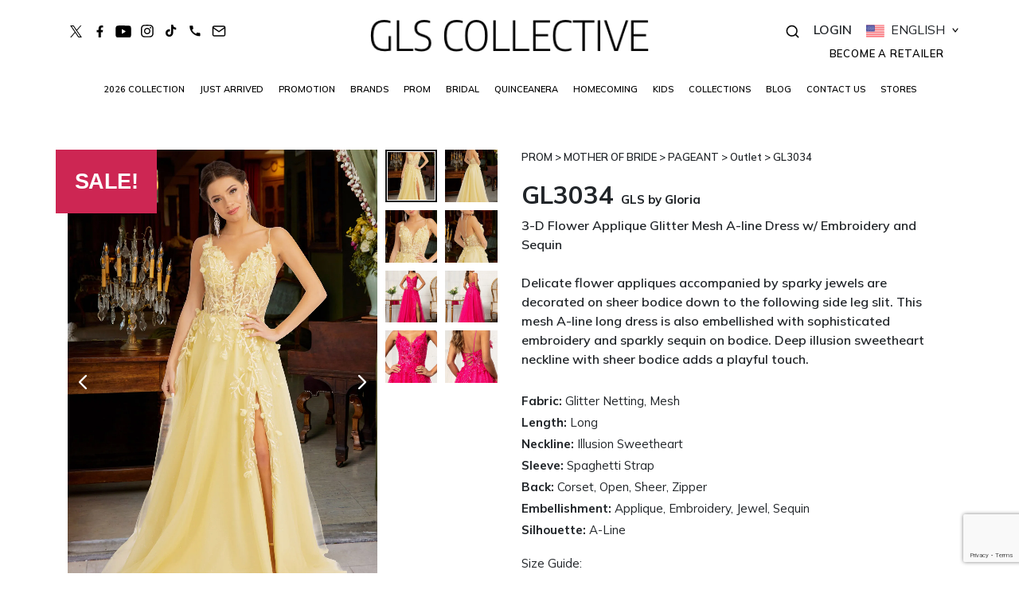

--- FILE ---
content_type: text/html; charset=UTF-8
request_url: https://glscollective.com/3-d-flower-applique-glitter-mesh-a-line-dress-w-embroidery-and-sequin-gl3034/
body_size: 34811
content:






<!DOCTYPE html>
    <html lang="en">

<head>
    <meta charset="utf-8">
    <meta name="viewport" content="width=device-width, initial-scale=1">

    <!-- A -->
        <!-- B -->
        <!-- C -->
    <meta name='robots' content='index, follow, max-image-preview:large, max-snippet:-1, max-video-preview:-1' />

	<!-- This site is optimized with the Yoast SEO plugin v22.3 - https://yoast.com/wordpress/plugins/seo/ -->
	<title>GL3034 | Sheer Bodice Jewel 3-D Applique A-line Dress | GLS</title>
	<meta name="description" content="This mesh A-line dress is embellished with 3-D floral appliques, embroidery and jewel. Deep illusion sweetheart neckline with sheer bodice adds a playful touch." />
	<meta property="og:locale" content="en_US" />
	<meta property="og:type" content="article" />
	<meta property="og:title" content="GL3034 | Sheer Bodice Jewel 3-D Applique A-line Dress | GLS" />
	<meta property="og:description" content="This mesh A-line dress is embellished with 3-D floral appliques, embroidery and jewel. Deep illusion sweetheart neckline with sheer bodice adds a playful touch." />
	<meta property="og:url" content="https://glscollective.com/3-d-flower-applique-glitter-mesh-a-line-dress-w-embroidery-and-sequin-gl3034/" />
	<meta property="og:site_name" content="GLS Collective" />
	<meta property="article:modified_time" content="2026-01-06T19:51:35+00:00" />
	<meta property="og:image" content="https://glscollective.com/wp-content/uploads/2022/02/gl3034-yellow-1-long-prom-pageant-mother-of-bride-mesh-glitter-netting-applique-embroidery-jewel-sequin-sheer-open-zipper-corset.webp" />
	<meta property="og:image:width" content="1333" />
	<meta property="og:image:height" content="2000" />
	<meta property="og:image:type" content="image/webp" />
	<meta name="twitter:card" content="summary_large_image" />
	<meta name="twitter:label1" content="Est. reading time" />
	<meta name="twitter:data1" content="1 minute" />
	<script type="application/ld+json" class="yoast-schema-graph">{"@context":"https://schema.org","@graph":[{"@type":"WebPage","@id":"https://glscollective.com/3-d-flower-applique-glitter-mesh-a-line-dress-w-embroidery-and-sequin-gl3034/","url":"https://glscollective.com/3-d-flower-applique-glitter-mesh-a-line-dress-w-embroidery-and-sequin-gl3034/","name":"GL3034 | Sheer Bodice Jewel 3-D Applique A-line Dress | GLS","isPartOf":{"@id":"https://glscollective.com/#website"},"primaryImageOfPage":{"@id":"https://glscollective.com/3-d-flower-applique-glitter-mesh-a-line-dress-w-embroidery-and-sequin-gl3034/#primaryimage"},"image":{"@id":"https://glscollective.com/3-d-flower-applique-glitter-mesh-a-line-dress-w-embroidery-and-sequin-gl3034/#primaryimage"},"thumbnailUrl":"https://glscollective.com/wp-content/uploads/2022/02/gl3034-yellow-1-long-prom-pageant-mother-of-bride-mesh-glitter-netting-applique-embroidery-jewel-sequin-sheer-open-zipper-corset.webp","datePublished":"2022-02-02T06:34:25+00:00","dateModified":"2026-01-06T19:51:35+00:00","description":"This mesh A-line dress is embellished with 3-D floral appliques, embroidery and jewel. Deep illusion sweetheart neckline with sheer bodice adds a playful touch.","breadcrumb":{"@id":"https://glscollective.com/3-d-flower-applique-glitter-mesh-a-line-dress-w-embroidery-and-sequin-gl3034/#breadcrumb"},"inLanguage":"en-US","potentialAction":[{"@type":"ReadAction","target":["https://glscollective.com/3-d-flower-applique-glitter-mesh-a-line-dress-w-embroidery-and-sequin-gl3034/"]}]},{"@type":"ImageObject","inLanguage":"en-US","@id":"https://glscollective.com/3-d-flower-applique-glitter-mesh-a-line-dress-w-embroidery-and-sequin-gl3034/#primaryimage","url":"https://glscollective.com/wp-content/uploads/2022/02/gl3034-yellow-1-long-prom-pageant-mother-of-bride-mesh-glitter-netting-applique-embroidery-jewel-sequin-sheer-open-zipper-corset.webp","contentUrl":"https://glscollective.com/wp-content/uploads/2022/02/gl3034-yellow-1-long-prom-pageant-mother-of-bride-mesh-glitter-netting-applique-embroidery-jewel-sequin-sheer-open-zipper-corset.webp","width":1333,"height":2000},{"@type":"BreadcrumbList","@id":"https://glscollective.com/3-d-flower-applique-glitter-mesh-a-line-dress-w-embroidery-and-sequin-gl3034/#breadcrumb","itemListElement":[{"@type":"ListItem","position":1,"name":"Shop Page","item":"https://glscollective.com/products-2/"},{"@type":"ListItem","position":2,"name":"GL3034"}]},{"@type":"WebSite","@id":"https://glscollective.com/#website","url":"https://glscollective.com/","name":"GLS Collective","description":"","potentialAction":[{"@type":"SearchAction","target":{"@type":"EntryPoint","urlTemplate":"https://glscollective.com/?s={search_term_string}"},"query-input":"required name=search_term_string"}],"inLanguage":"en-US"}]}</script>
	<!-- / Yoast SEO plugin. -->


<link href='https://fonts.gstatic.com' crossorigin rel='preconnect' />
<link rel="alternate" type="application/rss+xml" title="GLS Collective &raquo; Feed" href="https://glscollective.com/feed/" />
<link rel="alternate" type="application/rss+xml" title="GLS Collective &raquo; Comments Feed" href="https://glscollective.com/comments/feed/" />
<link rel="alternate" type="application/rss+xml" title="GLS Collective &raquo; GL3034 Comments Feed" href="https://glscollective.com/3-d-flower-applique-glitter-mesh-a-line-dress-w-embroidery-and-sequin-gl3034/feed/" />
<link rel='stylesheet' id='berocket_mm_quantity_style-css' href='https://glscollective.com/wp-content/plugins/minmax-quantity-for-woocommerce/css/shop.css?ver=1.3.8.3' media='all' />
<link rel='stylesheet' id='sbi_styles-css' href='https://glscollective.com/wp-content/plugins/instagram-feed/css/sbi-styles.min.css?ver=6.9.1' media='all' />
<style id='wp-emoji-styles-inline-css'>

	img.wp-smiley, img.emoji {
		display: inline !important;
		border: none !important;
		box-shadow: none !important;
		height: 1em !important;
		width: 1em !important;
		margin: 0 0.07em !important;
		vertical-align: -0.1em !important;
		background: none !important;
		padding: 0 !important;
	}
</style>
<style id='classic-theme-styles-inline-css'>
/*! This file is auto-generated */
.wp-block-button__link{color:#fff;background-color:#32373c;border-radius:9999px;box-shadow:none;text-decoration:none;padding:calc(.667em + 2px) calc(1.333em + 2px);font-size:1.125em}.wp-block-file__button{background:#32373c;color:#fff;text-decoration:none}
</style>
<link rel='stylesheet' id='woocommerce-layout-css' href='https://glscollective.com/wp-content/plugins/woocommerce/assets/css/woocommerce-layout.css?ver=8.6.3' media='all' />
<link rel='stylesheet' id='woocommerce-smallscreen-css' href='https://glscollective.com/wp-content/plugins/woocommerce/assets/css/woocommerce-smallscreen.css?ver=8.6.3' media='only screen and (max-width: 768px)' />
<link rel='stylesheet' id='woocommerce-general-css' href='//glscollective.com/wp-content/plugins/woocommerce/assets/css/twenty-twenty.css?ver=8.6.3' media='all' />
<style id='woocommerce-inline-inline-css'>
.woocommerce form .form-row .required { visibility: visible; }
</style>
<link rel='stylesheet' id='woopspro-slick-css-css' href='https://glscollective.com/wp-content/plugins/woo-products-slider-pro/assets/css/slick.css?ver=1.1.4' media='all' />
<link rel='stylesheet' id='woopspro-custom-style-css' href='https://glscollective.com/wp-content/plugins/woo-products-slider-pro/assets/css/style.css?ver=1.1.4' media='all' />
<link rel='stylesheet' id='mailin-front-css' href='https://glscollective.com/wp-content/plugins/mailin/css/mailin-front.css' media='all' />
<link rel='stylesheet' id='twentytwenty-style-css' href='https://glscollective.com/wp-content/themes/gls/style.css?ver=6.4.7' media='all' />
<style id='twentytwenty-style-inline-css'>
.color-accent,.color-accent-hover:hover,.color-accent-hover:focus,:root .has-accent-color,.has-drop-cap:not(:focus):first-letter,.wp-block-button.is-style-outline,a { color: #cd2653; }blockquote,.border-color-accent,.border-color-accent-hover:hover,.border-color-accent-hover:focus { border-color: #cd2653; }button,.button,.faux-button,.wp-block-button__link,.wp-block-file .wp-block-file__button,input[type="button"],input[type="reset"],input[type="submit"],.bg-accent,.bg-accent-hover:hover,.bg-accent-hover:focus,:root .has-accent-background-color,.comment-reply-link { background-color: #cd2653; }.fill-children-accent,.fill-children-accent * { fill: #cd2653; }body,.entry-title a,:root .has-primary-color { color: #000000; }:root .has-primary-background-color { background-color: #000000; }cite,figcaption,.wp-caption-text,.post-meta,.entry-content .wp-block-archives li,.entry-content .wp-block-categories li,.entry-content .wp-block-latest-posts li,.wp-block-latest-comments__comment-date,.wp-block-latest-posts__post-date,.wp-block-embed figcaption,.wp-block-image figcaption,.wp-block-pullquote cite,.comment-metadata,.comment-respond .comment-notes,.comment-respond .logged-in-as,.pagination .dots,.entry-content hr:not(.has-background),hr.styled-separator,:root .has-secondary-color { color: #6d6d6d; }:root .has-secondary-background-color { background-color: #6d6d6d; }pre,fieldset,input,textarea,table,table *,hr { border-color: #dcd7ca; }caption,code,code,kbd,samp,.wp-block-table.is-style-stripes tbody tr:nth-child(odd),:root .has-subtle-background-background-color { background-color: #dcd7ca; }.wp-block-table.is-style-stripes { border-bottom-color: #dcd7ca; }.wp-block-latest-posts.is-grid li { border-top-color: #dcd7ca; }:root .has-subtle-background-color { color: #dcd7ca; }body:not(.overlay-header) .primary-menu > li > a,body:not(.overlay-header) .primary-menu > li > .icon,.modal-menu a,.footer-menu a, .footer-widgets a:where(:not(.wp-block-button__link)),#site-footer .wp-block-button.is-style-outline,.wp-block-pullquote:before,.singular:not(.overlay-header) .entry-header a,.archive-header a,.header-footer-group .color-accent,.header-footer-group .color-accent-hover:hover { color: #cd2653; }.social-icons a,#site-footer button:not(.toggle),#site-footer .button,#site-footer .faux-button,#site-footer .wp-block-button__link,#site-footer .wp-block-file__button,#site-footer input[type="button"],#site-footer input[type="reset"],#site-footer input[type="submit"] { background-color: #cd2653; }.header-footer-group,body:not(.overlay-header) #site-header .toggle,.menu-modal .toggle { color: #000000; }body:not(.overlay-header) .primary-menu ul { background-color: #000000; }body:not(.overlay-header) .primary-menu > li > ul:after { border-bottom-color: #000000; }body:not(.overlay-header) .primary-menu ul ul:after { border-left-color: #000000; }.site-description,body:not(.overlay-header) .toggle-inner .toggle-text,.widget .post-date,.widget .rss-date,.widget_archive li,.widget_categories li,.widget cite,.widget_pages li,.widget_meta li,.widget_nav_menu li,.powered-by-wordpress,.to-the-top,.singular .entry-header .post-meta,.singular:not(.overlay-header) .entry-header .post-meta a { color: #6d6d6d; }.header-footer-group pre,.header-footer-group fieldset,.header-footer-group input,.header-footer-group textarea,.header-footer-group table,.header-footer-group table *,.footer-nav-widgets-wrapper,#site-footer,.menu-modal nav *,.footer-widgets-outer-wrapper,.footer-top { border-color: #dcd7ca; }.header-footer-group table caption,body:not(.overlay-header) .header-inner .toggle-wrapper::before { background-color: #dcd7ca; }
</style>
<link rel='stylesheet' id='twentytwenty-print-style-css' href='https://glscollective.com/wp-content/themes/twentytwenty/print.css?ver=6.4.7' media='print' />
<link rel='stylesheet' id='sv-wc-payment-gateway-payment-form-v5_10_8-css' href='https://glscollective.com/wp-content/plugins/woocommerce-gateway-authorize-net-cim/vendor/skyverge/wc-plugin-framework/woocommerce/payment-gateway/assets/css/frontend/sv-wc-payment-gateway-payment-form.min.css?ver=5.10.8' media='all' />
<link rel='stylesheet' id='tooltipster-css' href='https://glscollective.com/wp-content/plugins/woothumbs-premium/assets/frontend/css/lib/tooltipster/tooltipster.css?ver=1752594870' media='all' />
<link rel='stylesheet' id='slick-carousel-css' href='https://glscollective.com/wp-content/plugins/woothumbs-premium/assets/frontend/css/lib/slick/slick.css?ver=1752594870' media='all' />
<link rel='stylesheet' id='plyr-css' href='https://glscollective.com/wp-content/plugins/woothumbs-premium/assets/vendor/plyr.css?ver=1752594870' media='all' />
<link rel='stylesheet' id='iconic-woothumbs-css-css' href='https://glscollective.com/wp-content/plugins/woothumbs-premium/assets/frontend/css/main.min.css?ver=1752594870' media='all' />
<link rel='stylesheet' id='sib-front-css-css' href='https://glscollective.com/wp-content/plugins/mailin/css/mailin-front.css?ver=6.4.7' media='all' />
<script src="https://glscollective.com/wp-includes/js/jquery/jquery.min.js?ver=3.7.1" id="jquery-core-js"></script>
<script src="https://glscollective.com/wp-includes/js/jquery/jquery-migrate.min.js?ver=3.4.1" id="jquery-migrate-js"></script>
<script src="https://glscollective.com/wp-content/plugins/minmax-quantity-for-woocommerce/js/frontend.js?ver=6.4.7" id="berocket-front-cart-js-js"></script>
<script src="https://glscollective.com/wp-content/plugins/woocommerce/assets/js/jquery-blockui/jquery.blockUI.min.js?ver=2.7.0-wc.8.6.3" id="jquery-blockui-js" defer data-wp-strategy="defer"></script>
<script id="wc-add-to-cart-js-extra">
var wc_add_to_cart_params = {"ajax_url":"\/wp-admin\/admin-ajax.php","wc_ajax_url":"\/?wc-ajax=%%endpoint%%","i18n_view_cart":"View cart","cart_url":"https:\/\/glscollective.com\/view-cart\/","is_cart":"","cart_redirect_after_add":"yes"};
</script>
<script src="https://glscollective.com/wp-content/plugins/woocommerce/assets/js/frontend/add-to-cart.min.js?ver=8.6.3" id="wc-add-to-cart-js" defer data-wp-strategy="defer"></script>
<script src="https://glscollective.com/wp-content/plugins/woocommerce/assets/js/zoom/jquery.zoom.min.js?ver=1.7.21-wc.8.6.3" id="zoom-js" defer data-wp-strategy="defer"></script>
<script src="https://glscollective.com/wp-content/plugins/woocommerce/assets/js/flexslider/jquery.flexslider.min.js?ver=2.7.2-wc.8.6.3" id="flexslider-js" defer data-wp-strategy="defer"></script>
<script id="wc-single-product-js-extra">
var wc_single_product_params = {"i18n_required_rating_text":"Please select a rating","review_rating_required":"yes","flexslider":{"rtl":false,"animation":"slide","smoothHeight":true,"directionNav":false,"controlNav":"thumbnails","slideshow":false,"animationSpeed":500,"animationLoop":false,"allowOneSlide":false},"zoom_enabled":"1","zoom_options":[],"photoswipe_enabled":"","photoswipe_options":{"shareEl":false,"closeOnScroll":false,"history":false,"hideAnimationDuration":0,"showAnimationDuration":0},"flexslider_enabled":"1"};
</script>
<script src="https://glscollective.com/wp-content/plugins/woocommerce/assets/js/frontend/single-product.min.js?ver=8.6.3" id="wc-single-product-js" defer data-wp-strategy="defer"></script>
<script src="https://glscollective.com/wp-content/plugins/woocommerce/assets/js/js-cookie/js.cookie.min.js?ver=2.1.4-wc.8.6.3" id="js-cookie-js" defer data-wp-strategy="defer"></script>
<script id="woocommerce-js-extra">
var woocommerce_params = {"ajax_url":"\/wp-admin\/admin-ajax.php","wc_ajax_url":"\/?wc-ajax=%%endpoint%%"};
</script>
<script src="https://glscollective.com/wp-content/plugins/woocommerce/assets/js/frontend/woocommerce.min.js?ver=8.6.3" id="woocommerce-js" defer data-wp-strategy="defer"></script>
<script src="https://glscollective.com/wp-content/themes/twentytwenty/assets/js/index.js?ver=6.4.7" id="twentytwenty-js-js" defer data-wp-strategy="defer"></script>
<script id="sib-front-js-js-extra">
var sibErrMsg = {"invalidMail":"Please fill out valid email address","requiredField":"Please fill out required fields","invalidDateFormat":"Please fill out valid date format","invalidSMSFormat":"Please fill out valid phone number"};
var ajax_sib_front_object = {"ajax_url":"https:\/\/glscollective.com\/wp-admin\/admin-ajax.php","ajax_nonce":"825a961e55","flag_url":"https:\/\/glscollective.com\/wp-content\/plugins\/mailin\/img\/flags\/"};
</script>
<script src="https://glscollective.com/wp-content/plugins/mailin/js/mailin-front.js?ver=1752694007" id="sib-front-js-js"></script>
<link rel="https://api.w.org/" href="https://glscollective.com/wp-json/" /><link rel="alternate" type="application/json" href="https://glscollective.com/wp-json/wp/v2/product/229832" /><link rel="EditURI" type="application/rsd+xml" title="RSD" href="https://glscollective.com/xmlrpc.php?rsd" />
<meta name="generator" content="WordPress 6.4.7" />
<meta name="generator" content="WooCommerce 8.6.3" />
<link rel='shortlink' href='https://glscollective.com/?p=229832' />
<link rel="alternate" type="application/json+oembed" href="https://glscollective.com/wp-json/oembed/1.0/embed?url=https%3A%2F%2Fglscollective.com%2F3-d-flower-applique-glitter-mesh-a-line-dress-w-embroidery-and-sequin-gl3034%2F" />
<link rel="alternate" type="text/xml+oembed" href="https://glscollective.com/wp-json/oembed/1.0/embed?url=https%3A%2F%2Fglscollective.com%2F3-d-flower-applique-glitter-mesh-a-line-dress-w-embroidery-and-sequin-gl3034%2F&#038;format=xml" />
<style>.woocommerce-error {
  margin-top:  30px;
}</style><script type="text/javascript">
           var ajaxurl = "https://glscollective.com/wp-admin/admin-ajax.php";
         </script>	<script>document.documentElement.className = document.documentElement.className.replace( 'no-js', 'js' );</script>
		<noscript><style>.woocommerce-product-gallery{ opacity: 1 !important; }</style></noscript>
	<style>.recentcomments a{display:inline !important;padding:0 !important;margin:0 !important;}</style><style id="custom-background-css">
body.custom-background { background-color: #fff; }
</style>
	<style>
/* Default Styles */
.iconic-woothumbs-all-images-wrap {
	float: right;
	width: 100%;
}

/* Icon Styles */
.iconic-woothumbs-icon {
	color: #ffffff;
}

/* Bullet Styles */
.iconic-woothumbs-all-images-wrap .slick-dots button,
.iconic-woothumbs-zoom-bullets .slick-dots button {
	border-color: #ffffff !important;
}

.iconic-woothumbs-all-images-wrap .slick-dots .slick-active button,
.iconic-woothumbs-zoom-bullets .slick-dots .slick-active button {
	background-color: #ffffff !important;
}

/* Thumbnails */
	.iconic-woothumbs-all-images-wrap--thumbnails-left .iconic-woothumbs-thumbnails-wrap,
	.iconic-woothumbs-all-images-wrap--thumbnails-right .iconic-woothumbs-thumbnails-wrap {
		width: 28%;
	}

	.iconic-woothumbs-all-images-wrap--thumbnails-left .iconic-woothumbs-images-wrap,
	.iconic-woothumbs-all-images-wrap--thumbnails-right .iconic-woothumbs-images-wrap {
		width: 72%;
	}
	
.iconic-woothumbs-thumbnails__image-wrapper:after {
	border-color: #ffffff;
}

.iconic-woothumbs-thumbnails__control {
	color: #ffffff;
}

.iconic-woothumbs-thumbnails__control path {
	stroke: #ffffff;
}

.iconic-woothumbs-all-images-wrap--thumbnails-left .iconic-woothumbs-thumbnails__control {
	right: 10px;
}

.iconic-woothumbs-all-images-wrap--thumbnails-right .iconic-woothumbs-thumbnails__control {
	left: 10px;
}


/* Stacked Thumbnails - Left & Right */
.iconic-woothumbs-all-images-wrap--thumbnails-left .iconic-woothumbs-thumbnails-wrap--stacked,
.iconic-woothumbs-all-images-wrap--thumbnails-right .iconic-woothumbs-thumbnails-wrap--stacked {
	margin: 0;
}

.iconic-woothumbs-thumbnails-wrap--stacked .iconic-woothumbs-thumbnails__slide {
	width: 50%;
}

/* Stacked Thumbnails - Left */
.iconic-woothumbs-all-images-wrap--thumbnails-left .iconic-woothumbs-thumbnails-wrap--stacked .iconic-woothumbs-thumbnails__slide {
	padding: 0 10px 10px 0;
}

/* Stacked Thumbnails - Right */
.iconic-woothumbs-all-images-wrap--thumbnails-right .iconic-woothumbs-thumbnails-wrap--stacked .iconic-woothumbs-thumbnails__slide {
	padding: 0 0 10px 10px;
}

/* Stacked Thumbnails - Above & Below */

.iconic-woothumbs-all-images-wrap--thumbnails-above .iconic-woothumbs-thumbnails-wrap--stacked,
.iconic-woothumbs-all-images-wrap--thumbnails-below .iconic-woothumbs-thumbnails-wrap--stacked {
	margin: 0 -5px 0 -5px;
}

/* Stacked Thumbnails - Above */
.iconic-woothumbs-all-images-wrap--thumbnails-above .iconic-woothumbs-thumbnails-wrap--stacked .iconic-woothumbs-thumbnails__slide {
	padding: 0 5px 10px 5px;
}

/* Stacked Thumbnails - Below */
.iconic-woothumbs-all-images-wrap--thumbnails-below .iconic-woothumbs-thumbnails-wrap--stacked .iconic-woothumbs-thumbnails__slide {
	padding: 10px 5px 0 5px;
}

/* Sliding Thumbnails - Left & Right, Above & Below */
.iconic-woothumbs-all-images-wrap--thumbnails-left .iconic-woothumbs-thumbnails-wrap--sliding,
.iconic-woothumbs-all-images-wrap--thumbnails-right .iconic-woothumbs-thumbnails-wrap--sliding {
	margin: 0;
}

/* Sliding Thumbnails - Left & Right */
.iconic-woothumbs-all-images-wrap--thumbnails-left .iconic-woothumbs-thumbnails-wrap--sliding .slick-list,
.iconic-woothumbs-all-images-wrap--thumbnails-right .iconic-woothumbs-thumbnails-wrap--sliding .slick-list {
	margin-bottom: -10px;
}

.iconic-woothumbs-all-images-wrap--thumbnails-left .iconic-woothumbs-thumbnails-wrap--sliding .slick-slide,
.iconic-woothumbs-all-images-wrap--thumbnails-right .iconic-woothumbs-thumbnails-wrap--sliding .slick-slide {
	margin-bottom: 10px;
}

/* Sliding Thumbnails - Left */
.iconic-woothumbs-all-images-wrap--thumbnails-left .iconic-woothumbs-thumbnails-wrap--sliding {
	padding-right: 10px;
}

/* Sliding Thumbnails - Right */
.iconic-woothumbs-all-images-wrap--thumbnails-right .iconic-woothumbs-thumbnails-wrap--sliding {
	padding-left: 10px;
}

/* Sliding Thumbnails - Above & Below */
.iconic-woothumbs-thumbnails-wrap--horizontal.iconic-woothumbs-thumbnails-wrap--sliding .iconic-woothumbs-thumbnails__slide {
	width: 50%;
}

.iconic-woothumbs-all-images-wrap--thumbnails-above .iconic-woothumbs-thumbnails-wrap--sliding .slick-list,
.iconic-woothumbs-all-images-wrap--thumbnails-below .iconic-woothumbs-thumbnails-wrap--sliding .slick-list {
	margin-right: -10px;
}

.iconic-woothumbs-all-images-wrap--thumbnails-above .iconic-woothumbs-thumbnails-wrap--sliding .slick-slide,
.iconic-woothumbs-all-images-wrap--thumbnails-below .iconic-woothumbs-thumbnails-wrap--sliding .slick-slide {
	margin-right: 10px;
}

/* Sliding Thumbnails - Above */
.iconic-woothumbs-all-images-wrap--thumbnails-above .iconic-woothumbs-thumbnails-wrap--sliding {
	margin-bottom: 10px;
}

/* Sliding Thumbnails - Below */
.iconic-woothumbs-all-images-wrap--thumbnails-below .iconic-woothumbs-thumbnails-wrap--sliding {
	margin-top: 10px;
}

/* Zoom Styles */

.zm-handlerarea {
	background: #000000;
	-ms-filter: "progid:DXImageTransform.Microsoft.Alpha(Opacity=60)" !important;
	filter: alpha(opacity=60) !important;
	-moz-opacity: 0.6 !important;
	-khtml-opacity: 0.6 !important;
	opacity: 0.6 !important;
}

/* Layout Styles */

/* Media Queries */

	@media screen and (max-width: 767px) {

		.iconic-woothumbs-all-images-wrap {
			float: right;
			width: 100%;
		}

		.iconic-woothumbs-hover-icons .iconic-woothumbs-icon {
			opacity: 1;
		}

	
	.iconic-woothumbs-thumbnails-wrap--horizontal .iconic-woothumbs-thumbnails__slide {
		width: 100%;
	}

		}
		.plyr {
		--plyr-control-icon-size: 18px;
		--plyr-color-main: #111111;
		--plyr-svg-fill: #ffffff;
		/* General */
		--plyr-menu-border-shadow-color: #111111;
		--plyr-range-thumb-background: #ffffff;
		--plyr-badge-text-color: #ffffff;
		--plyr-captions-text-color: #ffffff;
		--plyr-font-smoothing: true;
		/* Video */
		--plyr-video-background: #111111;
		--plyr-video-control-color: #ffffff;
		--plyr-video-control-color-hover: #ffffff;
		/* Audio */
		--plyr-audio-control-color-hover: #ffffff;
		--plyr-audio-control-background-hover: #11111180;
	}

	/* Background property with foreground colour setting and opacity */
	.plyr__control.plyr__control--overlaid[data-plyr="play"] {
		/* Final two characters add 50% opacity */
		background: #11111180 !important;
		color: #ffffff !important;
	}

	/* Background property with foreground colour setting */
	.plyr__control.plyr__control--overlaid[data-plyr="play"]:hover {
		background: #ffffff !important;
	}

	/* Color property with foreground colour setting */
	.plyr__progress [data-plyr="seek"],
	.plyr__volume [data-plyr="volume"] {
		color: #ffffff !important;
	}

	/* SVG stroke + fill properties with background colour setting */
	.plyr__control.plyr__control--overlaid[data-plyr="play"]:hover svg {
		stroke: #111111 !important;
		fill: #111111 !important;
	}

	/* SVG stroke property with foreground colour setting */
	.plyr__control[data-plyr="play"],
	.plyr__control[data-plyr="fullscreen"],
	.iconic-woothumbs-fullscreen svg path:not(:last-child),
	.iconic-woothumbs-images__arrow svg path,
	.iconic-woothumbs-zoom-prev svg path,
	.iconic-woothumbs-zoom-next svg path,
	.iconic-woothumbs-wishlist-buttons__add svg path {
		stroke: #ffffff !important;
	}

	/* SVG fill property with foreground colour setting */
	.plyr__control[data-plyr="play"],
	.plyr__control[data-plyr="settings"],
	.iconic-woothumbs-thumbnails__play-overlay svg path,
	.iconic-woothumbs-fullscreen svg path:last-child,
	.iconic-woothumbs-play svg path,
	.iconic-woothumbs-wishlist-buttons__browse svg path,
	.iconic-woothumbs-images__slide .iconic-woothumbs-loading-overlay--inner svg path,
	.pswp_item .iconic-woothumbs-loading-overlay--inner svg path {
		fill: #ffffff !important;
	}

	/* Background color property with background colour setting */
	.iconic-woothumbs-thumbnails__control:hover,
	.iconic-woothumbs-images__slide .iconic-woothumbs-loading-overlay:has(.iconic-woothumbs-responsive-media),
	.iconic-woothumbs-images__slide .iconic-woothumbs-loading-overlay--inner,
	.pswp_item .iconic-woothumbs-loading-overlay--inner {
		background-color: #111111 !important;
	}

	/* Background color property with background colour setting and opacity */
	.iconic-woothumbs-thumbnails__play-overlay,
	.iconic-woothumbs-thumbnails__control {
		/* Final two characters add 50% opacity */
		background-color: #11111180 !important;
	}

	/* Background color property with foreground colour setting */
	.iconic-woothumbs-all-images-wrap .slick-dots li button,
	.iconic-woothumbs-zoom-bullets .slick-dots li button,
	.iconic-woothumbs-zoom-bullets .slick-dots li.slick-active button,
	.plyr__menu__container .plyr__control[role="menuitemradio"]:hover::before {
		background-color: #ffffff !important;
	}

	/* Misc */
	.iconic-woothumbs-thumbnails__image-wrapper:after {
		border: 2px solid #111111;
	}

	.iconic-woothumbs-thumbnails__image-wrapper:before {
		border: 2px solid #ffffff;
	}
	</style>
		<style id="wp-custom-css">
			.payment_box{
	font-size: 15px !important;
}
.bs-example {
	display: none !important;
}		</style>
		    
                <script type="application/ld+json">
            {
    "@context": "https://schema.org",
    "@type": "Review",
    "itemReviewed": {
        "@type": "Product",
        "name": "GL3034",
        "sku": "GL3034",
        "brand": {
            "@type": "Brand",
            "name": "GLS by Gloria"
        },
        "image": "https://glscollective.com/wp-content/uploads/2022/02/gl3034-yellow-1-long-prom-pageant-mother-of-bride-mesh-glitter-netting-applique-embroidery-jewel-sequin-sheer-open-zipper-corset.webp"
    },
    "author": {
        "@type": "Person",
        "name": "Verified Buyer"
    },
    "reviewRating": {
        "@type": "Rating",
        "ratingValue": "5",
        "bestRating": "5"
    },
    "reviewBody": "This gown exceeded my expectations! The floral embroidery and sheer sleeves are absolutely stunning. Perfect fit and great quality.",
    "datePublished": "2026-01-22"
}            </script>
                <!-- D -->
    <link rel="icon" type="image/x-icon" href="https://glscollective.com/wp-content/themes/gls/images/logos/favico.png" />
    <!-- Bootstrap CSS - Cargado de forma asíncrona -->
    <link rel="preload" href="https://glscollective.com/css/bootstrap.min.css" as="style" onload="this.onload=null;this.rel='stylesheet'">
    <noscript>
        <link rel="stylesheet" href="https://glscollective.com/css/bootstrap.min.css">
    </noscript>

    <!-- CSS Principal - Cargado de forma asíncrona -->
    <link rel="preload" href="https://glscollective.com/wp-content/themes/gls/css/style.css?ver=19.3" as="style" onload="this.onload=null;this.rel='stylesheet'">
    <noscript>
        <link rel="stylesheet" href="https://glscollective.com/wp-content/themes/gls/css/style.css?ver=19.3">
    </noscript>

    <!-- Google Fonts - Optimizado para móvil -->
    <link rel="preconnect" href="https://fonts.googleapis.com">
    <link rel="preconnect" href="https://fonts.gstatic.com" crossorigin>
    <link href="https://fonts.googleapis.com/css2?family=Mulish:wght@300;400;500;600;700&display=swap" rel="stylesheet" media="print" onload="this.media='all'">
    <noscript>
        <link href="https://fonts.googleapis.com/css2?family=Mulish:wght@300;400;500;600;700&display=swap" rel="stylesheet">
    </noscript>

    <!-- Slider CSS - Cargado de forma asíncrona -->
    <link rel="preload" href="https://glscollective.com/wp-content/themes/gls/css/slider.css" as="style" onload="this.onload=null;this.rel='stylesheet'">
    <noscript>
        <link rel="stylesheet" href="https://glscollective.com/wp-content/themes/gls/css/slider.css">
    </noscript>


            <script src="https://code.jquery.com/jquery-3.4.1.min.js"></script>
        <script>window.$ = window.jQuery;</script>
        <script src="https://unpkg.com/swiper@8/swiper-bundle.min.js"></script>
    

    <!-- Asyncs -->
    <!--<link rel='stylesheet' id='dashicons-css' href='https://glscollective.com/wp-includes/css/dashicons.min.css?ver=5.4.2' type='text/css' media="print" onload="this.media='all'" />-->

    <!-- Asyncs 12345 -->

    <link rel="alternate" hreflang="en" href="https://glscollective.com/bridesmaid-dresses/3-d-flower-applique-glitter-mesh-a-line-dress-w-embroidery-and-sequin-gl3034" />
<link rel="alternate" hreflang="es" href="https://glscollective.com/espanol/3-d-flower-applique-glitter-mesh-a-line-dress-w-embroidery-and-sequin-gl3034" />
<link rel="alternate" hreflang="x-default" href="https://glscollective.com/bridesmaid-dresses/3-d-flower-applique-glitter-mesh-a-line-dress-w-embroidery-and-sequin-gl3034" />

    
        <link rel="alternate" hreflang="en" href="https://glscollective.com/outlet-dresses/" />
        <link rel="alternate" hreflang="es" href="https://glscollective.com/espanol/outlet-dresses-espanol/" />
        <link rel="alternate" hreflang="x-default" href="https://glscollective.com/outlet-dresses/" />

    
    
    
    <link rel="canonical" href="https://glscollective.com/3-d-flower-applique-glitter-mesh-a-line-dress-w-embroidery-and-sequin-gl3034/" />


    

    <!-- Cannonical tag -->

    <!-- Meta store locator -->
    <?
    if ($actual_link = "https://glscollective.com/dress-store-locator/") {
    ?>
        <meta property="og:description" content="Find the best dress boutiques and dress shops in your city that carry GLS Collective dresses. Shop and try on dresses at your local retailer." />
    <?
    }

    ?>

    <!-- jQuery - Cargado de forma diferida -->
    <script>
        // Cargar jQuery de forma diferida (solo si no existe ya)
        function loadJQuery() {
            if (window.jQuery) { return; }
            const script = document.createElement('script');
            script.src = 'https://code.jquery.com/jquery-3.4.1.min.js';
            script.onload = function() {
                window.$ = window.jQuery;
                loadBootstrapScripts();
            };
            document.head.appendChild(script);
        }

        function loadBootstrapScripts() {
            // Cargar scripts de Bootstrap de forma diferida
            const scripts = [
                'https://cdnjs.cloudflare.com/ajax/libs/popper.js/1.16.0/umd/popper.min.js',
                'https://maxcdn.bootstrapcdn.com/bootstrap/4.5.0/js/bootstrap.min.js',
                'https://cdnjs.cloudflare.com/ajax/libs/jquery-validate/1.19.1/jquery.validate.min.js',
                'https://cdn.jsdelivr.net/jquery.validation/1.16.0/additional-methods.min.js'
            ];

            scripts.forEach((src, index) => {
                setTimeout(() => {
                    const script = document.createElement('script');
                    script.src = src;
                    script.async = true;
                    document.head.appendChild(script);
                }, index * 100);
            });
        }

        // Cargar jQuery después de que el DOM esté listo (si hace falta)
        if (!window.jQuery) {
            if (document.readyState === 'loading') {
                document.addEventListener('DOMContentLoaded', loadJQuery);
            } else {
                loadJQuery();
            }
        }
    </script>
    
    <!-- Optimizaciones específicas para móvil -->
    <script>
        // Optimizaciones móviles directamente en header.php
        (function() {
            'use strict';

            // Solo ejecutar en dispositivos móviles
            if (window.innerWidth <= 768 || /Android|webOS|iPhone|iPad|iPod|BlackBerry|IEMobile|Opera Mini/i.test(navigator.userAgent)) {
                console.log('Aplicando optimizaciones móviles...');

                // Función para asegurar que el menú móvil tenga el z-index correcto
                function fixMobileMenuZIndex() {
                    const mobileMenus = document.querySelectorAll('#navbarTogglerDemo01, #navbarTogglerDemo02');
                    mobileMenus.forEach(menu => {
                        if (menu) {
                            console.log('Aplicando z-index al menú:', menu.id);
                            menu.style.zIndex = '99999999999999';
                            menu.style.position = 'fixed';
                            menu.style.top = '55px';
                            menu.style.left = '0';
                            menu.style.width = '100%';
                            menu.style.backgroundColor = '#fff';
                            menu.style.height = '90vh';
                            menu.style.overflow = 'auto';
                            menu.style.padding = '0 20px';
                        }
                    });
                }

                // Función para manejar el toggle del menú móvil
                function setupMobileMenuToggle() {
                    const toggleButtons = document.querySelectorAll('[data-toggle="collapse"][data-target="#navbarTogglerDemo01"], [data-toggle="collapse"][data-target="#navbarTogglerDemo02"]');

                    toggleButtons.forEach(button => {
                        button.addEventListener('click', function(e) {
                            console.log('Botón de menú móvil clickeado para:', this.getAttribute('data-target'));
                            const targetId = this.getAttribute('data-target');
                            const targetMenu = document.querySelector(targetId);

                            if (targetMenu) {
                                // Toggle manual del menú
                                if (targetMenu.classList.contains('show')) {
                                    targetMenu.classList.remove('show');
                                    targetMenu.style.transform = 'translateX(-100%)';
                                    document.body.classList.remove('lock-scroll');
                                    console.log('Menú móvil CERRADO');
                                } else {
                                    targetMenu.classList.add('show');
                                    targetMenu.style.transform = 'translateX(0%)';
                                    document.body.classList.add('lock-scroll');
                                    console.log('Menú móvil ABIERTO');
                                }
                                e.preventDefault();
                            }
                        });
                    });
                }

                // Función para cerrar dropdowns al hacer click fuera
                function setupDropdownClose() {
                    document.addEventListener('click', function(event) {
                        const dropdowns = document.querySelectorAll('.dropdown-content.show');
                        dropdowns.forEach(dropdown => {
                            if (!dropdown.contains(event.target) && !event.target.matches('.dropbtn')) {
                                dropdown.classList.remove('show');
                            }
                        });
                    });
                }

                // Ejecutar cuando el DOM esté listo
                if (document.readyState === 'loading') {
                    document.addEventListener('DOMContentLoaded', function() {
                        fixMobileMenuZIndex();
                        setupMobileMenuToggle();
                        setupDropdownClose();
                        console.log('Optimizaciones móviles aplicadas en DOMContentLoaded');
                    });
                } else {
                    fixMobileMenuZIndex();
                    setupMobileMenuToggle();
                    setupDropdownClose();
                    console.log('Optimizaciones móviles aplicadas inmediatamente');
                }

                console.log('Optimizaciones móviles completadas');
            }
        })();
    </script>
    <!--script src="https://glscollective.com/wp-content/themes/gls/js/jquery.flipster.js"></script-->
    <!--<script src="https://cdnjs.cloudflare.com/ajax/libs/jquery.flipster/1.1.5/jquery.flipster.min.js" integrity="sha512-YPskov+TTZvojhg9iWYQKa6iRPRm8hko8GBbdV8A8KKMTwp84+jm2K+soYNx3Wf6qQhxb+kn2sjpMZwkWxnD/g==" crossorigin="anonymous"></script>-->
        <script>
        function addRetailer() {
            // Verificar si jQuery está disponible
            if (typeof jQuery !== 'undefined') {
                jQuery('#become-retailer-id').trigger('click');
            } else {
                // Fallback sin jQuery
                const element = document.getElementById('become-retailer-id');
                if (element) {
                    element.click();
                }
            }
        }
    </script>

    <script>
        function openModalBuy() {
            console.log("desde modal buy");
            document.getElementById('exampleModalBuy').style.display = 'block';
        }
    </script>
    <style>
        * {
            font-display: fallback;
        }

        .success {
            color: green;
            text-align: center;
        }

        [name="lang_choice_1"] {
            display: none;
        }

        .swiper-button-next,
        .swiper-button-prev {
            cursor: pointer;
            color: var(--swiper-navigation-color, #4C4C4C);
        }

        .swiper-button-next,
        .swiper-button-prev {
            cursor: pointer;
            color: var(--swiper-navigation-color, #4C4C4C);
        }

        .collection-img-txt {
            bottom: 20%;
        }

        .flip-content {
            position: relative;
        }

        label#chk_avail_email {
            cursor: pointer;
        }

        .checkAv {
            background-color: #00897b;
            border: solid #00897b 1px;
            padding: 4px;
            color: #fff !important;
        }

        .checkAv:hover {
            background-color: transparent;
            color: #00897b !important;
            border: solid #00897b 1px;
            transition: .7s ease;
        }

        .container {
            position: relative;
            margin-top: 3%;
        }

        h1 {
            text-align: center;
            padding-bottom: 15px;
            font-family: Montserrat;
        }

        .control {
            list-style: none;
        }

        .control li {
            position: absolute;
            z-index: 99;
            top: 50%;
            transform: translateY(-50%);
            color: white;
            background: rgba(0, 0, 0, 0.5);
            padding: 12px 20px;
            border-radius: 50%;
            cursor: pointer
        }

        .control li:hover {
            background: #000;
        }

        .control li.prev {
            left: 20px;
        }

        .control li.next {
            right: 20px;
        }

        .tns-nav {
            text-align: center;
            margin-top: 15px;
            margin-bottom: 15px;
        }

        .tns-nav button {
            height: 13px;
            width: 8px;
            background-color: #a5a5a5;
            border: none;
            margin-left: 7px;
            border-radius: 50%;
        }

        .tns-nav .tns-nav-active {
            background-color: black;
        }

        .glsFullscreenVideo {
            position: absolute;
            left: 12px;
            bottom: 12px;
            z-index: 1000;
            cursor: pointer;
            font-size: 30px;
            text-decoration: none !important;
            font-weight: 400 !important;
        }

        .glsFullscreen {
            position: absolute;
            right: 12px;
            bottom: 12px;
            z-index: 1000;
            cursor: pointer;
            font-size: 30px;
            text-decoration: none !important;
            font-weight: 400 !important;
        }

        .iconic-woothumbs-icon {
            text-decoration: none !important;
        }

        @media only screen and (min-width: 600px) {
            .imageGls {
                height: 95vh;
                cursor: zoom-in;
            }

            .entire-slider {
                margin-top: 50vh !important;
                transform: translateY(-50%) !important;
            }

            .adjustMargin {
                margin-top: calc(3% - 40px) !important;
            }
        }

        @media only screen and (max-width: 600px) {
            .imageGls {
                max-height: 95vh;
                cursor: zoom-in;
            }

            .entire-slider {
                margin-top: 45vh !important;
                transform: translateY(-50%) !important;
            }

            .adjustMargin {
                margin-top: calc(3% - 10px) !important;
            }
        }

        .bigImageGls {
            margin-top: 1.5vh;
            width: 600px;
            overflow-y: scroll;
            cursor: zoom-out;
        }

        .messageRetailer {
            display: none;
        }

        .btn-custom {
            background-color: #6c757d;
            height: auto;
            display: flex;
            flex-direction: column;
            color: #fff;
            text-align: center;
            padding: 30px 5px !important;

            @media screen and (max-width: 575px) {
                padding: 45px 5px !important;
            }
        }

        .font-item {
            font-size: 16px;
        }

        .bs-example {
            display: none !important;
        }
    </style>
    <script src="https://www.google.com/recaptcha/api.js?render=6LfrKdwaAAAAAJu7Ufv_JL1ZIasel5h8e3DarxwR"></script>
    <script>
        grecaptcha.ready(function() {
            // do request for recaptcha token
            // response is promise with passed token
            grecaptcha.execute('6LfrKdwaAAAAAJu7Ufv_JL1ZIasel5h8e3DarxwR', {
                    action: 'validate_captcha'
                })
                .then(function(token) {
                    // add token value to form - check if element exists first
                    var recaptchaElement = document.getElementById('g-recaptcha-response');
                    if (recaptchaElement) {
                        recaptchaElement.value = token;
                    } else {
                        console.log('reCAPTCHA element not found, token not set:', token);
                    }
                })
                .catch(function(error) {
                    console.log('reCAPTCHA error:', error);
                });
        });
    </script>
    <!-- Global site tag (gtag.js) - Google Analytics -->
    <script async src="https://www.googletagmanager.com/gtag/js?id=UA-48748933-1"></script>
    <script>
        window.dataLayer = window.dataLayer || [];

        function gtag() {
            dataLayer.push(arguments);
        }
        gtag('js', new Date());

        gtag('config', 'UA-48748933-1');
    </script>
</head>

            <body>
            



            <div id="glsFullScreenGallery" class="glsFullScreenGallery" style="position: fixed; overflow-y: scroll; top: 0px; left: 0px; width: 100vw; height: 100vh; background-color: #000; z-index: 10000; display: none;">
                <button style="position: absolute; top: 10px; right: 20px; z-index: 2000; border: solid #000 1px; background-color: #000; color: #fff;" onclick="cerrarGaleria();">
                    <i class="fa fa-times" aria-hidden="true"></i>
                </button>
                <ul class='control' id='custom-control'>
                    <li class='prev'><i class='fa fa-chevron-left'></i></li>
                    <li class='next'><i class='fa fa-chevron-right'></i></li>
                </ul>
                <center id="entireSlider" class="entire-slider">
                    <div class='my-slider' id="miGaleria">
                    </div>
                    <div id="areaVideo"></div>
                </center>
            </div>
            <div id="search" style="z-index: 1200;" class="stylepkg">
                <button type="button" class="close">×</button>
                                        <form action="https://glscollective.com/products" autocomplete="off">
                            <input type="search" autocompleted="off" name="search" value="" placeholder="Search Product" />
                            <button type="submit" class="btn btn-primary search-btn-pop">Search</button>
                                                </form>
            </div>

            <!-------------NAVBAR---------->
            <script>
                (function() {
                    function initHeaderBackground() {
                        const header = document.getElementById("page-unique-header");
                        if (!header) return;

                        const isMobile = window.innerWidth <= 768;
                        
                        // En móvil, siempre mantener blanco sólido
                        if (isMobile) {
                            header.style.setProperty('background-color', 'rgba(255, 255, 255, 1)', 'important');
                            return;
                        }
                        
                        // En desktop, verificar posición del scroll
                        const scrollY = window.pageYOffset || document.documentElement.scrollTop || window.scrollY || 0;
                        if (scrollY <= 0) {
                            // En el top, transparente
                            header.style.setProperty('background-color', 'rgba(255, 255, 255, 0.2)', 'important');
                        } else {
                            // Al hacer scroll, blanco sólido 100%
                            header.style.setProperty('background-color', 'rgba(255, 255, 255, 1)', 'important');
                        }
                    }

                    // Ejecutar inmediatamente si el DOM ya está listo
                    if (document.readyState === 'loading') {
                        document.addEventListener("DOMContentLoaded", function() {
                            initHeaderBackground();
                            // Asegurar que se ejecute después de que todo esté cargado
                            setTimeout(initHeaderBackground, 50);
                        });
                    } else {
                        initHeaderBackground();
                        setTimeout(initHeaderBackground, 50);
                    }

                    // Añadir evento scroll para ajustar el fondo dinámicamente
                    let ticking = false;
                    window.addEventListener("scroll", function() {
                        if (!ticking) {
                            window.requestAnimationFrame(function() {
                                initHeaderBackground();
                                ticking = false;
                            });
                            ticking = true;
                        }
                    }, { passive: true });
                    
                    // Añadir evento resize para detectar cambios de tamaño
                    window.addEventListener("resize", initHeaderBackground, { passive: true });
                })();
            </script>

            <style>
                #page-unique-header {
                    background-color: rgba(255, 255, 255, 0.2);
                    transition: background-color 0.3s ease-in-out;
                }
                
                /* En móvil, siempre blanco sólido */
                @media (max-width: 768px) {
                    #page-unique-header {
                        background-color: rgba(255, 255, 255, 1) !important;
                    }
                }
            </style>
            <div class="fixed_header stylepkg" id="page-unique-header">
                <div class="container adjustMargin">
                    <div class="row header-row">
                                                <div class="col-6 col-xl-4 col-sm-4 display-manually-social">
                            <ul class="icons-top-left">
                                <li class="">
                                    <a target="_blank" class="" href="https://twitter.com/glscollective"><img src="https://glscollective.com/wp-content/themes/gls/images/twitter.svg" style="height: 15px;width: auto;" loading="lazy"></a>
                                </li>
                                <li class="">
                                    <a target="_blank" class="" href="https://www.facebook.com/glamorouslifestory"><img src="https://glscollective.com/wp-content/themes/gls/images/facebook.svg" loading="lazy"></a>
                                </li>
                                <li class="">
                                <a target="_blank" href="https://www.youtube.com/@glscollective"><img src="https://glscollective.com/wp-content/themes/gls/images/youtube.svg" loading="lazy"></>
                                </li>
                                <li class="">
                                    <a target="_blank" class="" href="https://www.instagram.com/glscollective/"><img src="https://glscollective.com/wp-content/themes/gls/images/instagram.svg" loading="lazy"></a>
                                </li>
                                <li class="">
                                    <a target="_blank" class="" href="https://www.tiktok.com/@glscollective"><img src="https://glscollective.com/wp-content/themes/gls/images/tiktok.svg" loading="lazy"></a>
                                </li>
                                <li class="">
                                    <a class="" href="tel:213-226-8484"><img src="https://glscollective.com/wp-content/themes/gls/images/phone.svg" loading="lazy"></a>
                                </li>
                                <li class="nav-item">
                                    <a class="" href="mailto:info@glscollective.com"><img src="https://glscollective.com/wp-content/themes/gls/images/mail.svg" loading="lazy"></a>
                                </li>
                            </ul>
                        </div>

                        <div class="col-3 col-xl-4 col-sm-6 col-md-6 display-manually-navbar">
                            <nav class="navbar navbar-expand-lg navbar-light">
                                <button class="navbar-toggler collapsed" onclick="lockScroll(); console.log('Mobile menu button 1 clicked, toggling menu...');" style="display: flex; justify-content: center; background-color: transparent;
  box-shadow: none !important;" type="button" data-toggle="collapse" data-target="#navbarTogglerDemo01" aria-controls="navbarTogglerDemo01" aria-expanded="false" aria-label="Toggle navigation">
                                    <span class="navbar-toggler-icon" style="font-size: 22px;"> </span>
                                </button>
                                <div class="collapse navbar-collapse" id="navbarTogglerDemo01">
                                    <div class="group">
                                        <div class="account_small">
                                                                                            <img src="https://glscollective.com/wp-content/themes/gls/images/user.svg">
                                                <a class="" href="https://glscollective.com/dress-retailer-sign-in">Log In</a>
                                                                                    </div>
                                                                                    <a href="javascript:;" data-toggle="modal" id="become-retailer-id" data-target="#exampleModalCenter" class="retailer_sm">Become a Retailer.</a>
                                                                            </div>
                                    <ul class="navbar-nav mx-auto mt-2 mt-lg-0 main-menu">
                                                                                    <li class="nav-item ">
                                                                                                    <a class="nav-link" href="https://glscollective.com/collection/?collection=2026-new-collection-restocks-pre-order">2026 COLLECTION</a>
                                                
                                                                                            </li>
                                                                                    <li class="nav-item has_child">
                                                                                                    <span class="nav-link">JUST ARRIVED</span>
                                                
                                                                                                    <div class="toggler_submenu">Click submenu</div>
                                                    <ul class="navbar-dropdown ">
                                                                                                                    <li>
                                                                                                                                    <a class="nav-link" href="https://glscollective.com/arrivals-dresses/">
                                                                        NEW ARRIVALS                                                                    </a>
                                                                                                                            </li>
                                                                                                                    <li>
                                                                                                                                    <a class="nav-link" href="/restock-dresses">
                                                                        RESTOCKS                                                                    </a>
                                                                                                                            </li>
                                                                                                            </ul>
                                                                                            </li>
                                                                                    <li class="nav-item has_child">
                                                                                                    <span class="nav-link">PROMOTION</span>
                                                
                                                                                                    <div class="toggler_submenu">Click submenu</div>
                                                    <ul class="navbar-dropdown ">
                                                                                                                    <li>
                                                                                                                                    <a class="nav-link" href="/outlet-dresses">
                                                                        Outlet                                                                    </a>
                                                                                                                            </li>
                                                                                                            </ul>
                                                                                            </li>
                                                                                    <li class="nav-item has_child">
                                                                                                    <span class="nav-link">BRANDS</span>
                                                
                                                                                                    <div class="toggler_submenu">Click submenu</div>
                                                    <ul class="navbar-dropdown ">
                                                                                                                    <li>
                                                                                                                                    <a class="nav-link" href="/elizabeth-k-dresses">
                                                                        Elizabeth K                                                                    </a>
                                                                                                                            </li>
                                                                                                                    <li>
                                                                                                                                    <a class="nav-link" href="/gls-by-gloria-dresses">
                                                                        Gls by Gloria                                                                    </a>
                                                                                                                            </li>
                                                                                                            </ul>
                                                                                            </li>
                                                                                    <li class="nav-item ">
                                                                                                    <a class="nav-link" href="/prom-dresses">PROM</a>
                                                
                                                                                            </li>
                                                                                    <li class="nav-item has_child">
                                                                                                    <span class="nav-link">BRIDAL</span>
                                                
                                                                                                    <div class="toggler_submenu">Click submenu</div>
                                                    <ul class="navbar-dropdown ">
                                                                                                                    <li>
                                                                                                                                    <a class="nav-link" href="/wedding-dresses">
                                                                        BRIDAL                                                                    </a>
                                                                                                                            </li>
                                                                                                                    <li>
                                                                                                                                    <a class="nav-link" href="/bridesmaid-dresses">
                                                                        BRIDESMAID                                                                    </a>
                                                                                                                            </li>
                                                                                                                    <li>
                                                                                                                                    <a class="nav-link" href="/mother-of-bride-dresses">
                                                                        Mother Of Bride                                                                    </a>
                                                                                                                            </li>
                                                                                                            </ul>
                                                                                            </li>
                                                                                    <li class="nav-item has_child">
                                                                                                    <a class="nav-link" href="/quinceanera-dresses">QUINCEANERA</a>
                                                
                                                                                                    <div class="toggler_submenu">Click submenu</div>
                                                    <ul class="navbar-dropdown ">
                                                                                                                    <li>
                                                                                                                                    <a class="nav-link" href="/quinceanera-dresses">
                                                                        QUINCEANERA                                                                    </a>
                                                                                                                            </li>
                                                                                                                    <li>
                                                                                                                                    <a class="nav-link" href="/dama-dresses">
                                                                        DAMAS                                                                    </a>
                                                                                                                            </li>
                                                                                                            </ul>
                                                                                            </li>
                                                                                    <li class="nav-item ">
                                                                                                    <a class="nav-link" href="/homecoming-dresses">HOMECOMING</a>
                                                
                                                                                            </li>
                                                                                    <li class="nav-item ">
                                                                                                    <a class="nav-link" href="https://glscollective.com/kids/">KIDS</a>
                                                
                                                                                            </li>
                                                                                    <li class="nav-item has_child">
                                                                                                    <span class="nav-link">COLLECTIONS</span>
                                                
                                                                                                    <div class="toggler_submenu">Click submenu</div>
                                                    <ul class="navbar-dropdown ">
                                                                                                                    <li>
                                                                                                                                    <a class="nav-link" href="https://glscollective.com/collection/?collection=2026-new-collection-restocks-pre-order">
                                                                        2026 COLLECTION                                                                    </a>
                                                                                                                            </li>
                                                                                                                    <li>
                                                                                                                                    <a class="nav-link" href="/prom-dresses">
                                                                        PROM                                                                    </a>
                                                                                                                            </li>
                                                                                                                    <li>
                                                                                                                                    <a class="nav-link" href="/homecoming-dresses">
                                                                        HOMECOMING                                                                    </a>
                                                                                                                            </li>
                                                                                                                    <li>
                                                                                                                                    <a class="nav-link" href="/wedding-dresses">
                                                                        BRIDE                                                                    </a>
                                                                                                                            </li>
                                                                                                                    <li>
                                                                                                                                    <a class="nav-link" href="/mother-of-bride-dresses">
                                                                        Mother Of Bride                                                                    </a>
                                                                                                                            </li>
                                                                                                                    <li>
                                                                                                                                    <a class="nav-link" href="/bridesmaid-dresses">
                                                                        BRIDESMAID                                                                    </a>
                                                                                                                            </li>
                                                                                                                    <li>
                                                                                                                                    <a class="nav-link" href="/quinceanera-dresses">
                                                                        QUINCE                                                                    </a>
                                                                                                                            </li>
                                                                                                                    <li>
                                                                                                                                    <a class="nav-link" href="/dama-dresses">
                                                                        DAMAS                                                                    </a>
                                                                                                                            </li>
                                                                                                                    <li>
                                                                                                                                    <a class="nav-link" href="/pageant-dresses">
                                                                        PAGEANT                                                                    </a>
                                                                                                                            </li>
                                                                                                                    <li>
                                                                                                                                    <a class="nav-link" href="/gala-dresses">
                                                                        GALA                                                                    </a>
                                                                                                                            </li>
                                                                                                                    <li>
                                                                                                                                    <a class="nav-link" href="/red-carpet-dresses">
                                                                        RED CARPET                                                                    </a>
                                                                                                                            </li>
                                                                                                                    <li>
                                                                                                                                    <a class="nav-link" href="/date-night-dresses">
                                                                        DATE NIGHT                                                                    </a>
                                                                                                                            </li>
                                                                                                                    <li>
                                                                                                                                    <a class="nav-link" href="/cocktail-dresses">
                                                                        Cocktail                                                                    </a>
                                                                                                                            </li>
                                                                                                                    <li>
                                                                                                                                    <a class="nav-link" href="https://glscollective.com/kids/">
                                                                        KIDS                                                                    </a>
                                                                                                                            </li>
                                                                                                            </ul>
                                                                                            </li>
                                                                                    <li class="nav-item ">
                                                                                                    <a class="nav-link" href="/all-blogs/">BLOG</a>
                                                
                                                                                            </li>
                                                                                    <li class="nav-item ">
                                                                                                    <a class="nav-link" href="/contact/">CONTACT US</a>
                                                
                                                                                            </li>
                                                                                    <li class="nav-item ">
                                                                                                    <a class="nav-link" href="/dress-store-locator/">STORES</a>
                                                
                                                                                            </li>
                                        
                                    </ul>

                                </div>
                            </nav>
                        </div>

                        <div class="text-center col main-logo col-md-4"><a href="https://glscollective.com"><img src="https://glscollective.com/wp-content/themes/gls/images/logo.png" width="384" height="43"></a></div>

                        <div class="col-9 col-xl-4 col-md-6 col-lg-4 col-sm-4 col-sm-6">
                            <ul class="icons-top-right">
                                                                                                <li class="searchbox-li">
                                    <span class="searchbox" style="display:none">
                                        <form action="https://glscollective.com/products/"><input type="text" name="search"></form>
                                    </span>
                                    <a href="#search"><img src="https://glscollective.com/wp-content/themes/gls/images/search.svg" width="17" height="17" alt="search icon button"></a>
                                    <!-- onclick="$('.searchbox').toggle()"-->
                                </li>
                                <li class="user">
                                    <!--button class="btn dropdown-toggle" type="button" id="dropdownMenu2" data-toggle="dropdown" aria-haspopup="true" aria-expanded="false"-->
                                    <!--img src="/images/user.svg"-->
                                                                            <a class="font-item" href="https://glscollective.com/dress-retailer-sign-in">LOGIN</a>
                                    

                                    <!--/button-->
                                                                    </li>
                                <li class="language-selector font-item" data-is_es="/3-d-flower-applique-glitter-mesh-a-line-dress-w-embroidery-and-sequin-gl3034/-----">
                                                                            <img src="https://glscollective.com/wp-content/themes/gls/images/flag1.svg" width="23" height="16"> &nbsp;<span class="lng">ENGLISH</span>
                                                                        <ul class="dropdown-language">
                                        <li onclick="langchange('en')"><img src="https://glscollective.com/wp-content/themes/gls/images/flag1.svg" alt="flag icon button"> &nbsp;<span class="">ENGLISH</spa>
                                        </li>
                                        <li onclick="langchange('espanol')"><img src="https://glscollective.com/wp-content/themes/gls/images/mexico.png"> &nbsp;<span class="">Español</span></li>
                                    </ul>
                                </li>




                                                                <select name="lang_choice_1" id="lang_choice_1" class="pll-switcher-select">
	<option value="https://glscollective.com/" lang="en-US">English</option>
	<option value="https://glscollective.com/espanol/home-espanol/" lang="es-MX">Español</option>

</select>
<script>
					document.getElementById( "lang_choice_1" ).addEventListener( "change", function ( event ) { location.href = event.currentTarget.value; } )
				</script>                                <script type="text/javascript">
                                    // //<![CDATA[
                                    // var urls_1 = {"en":"https://glscollective.com","es":"https://glscollective.com/espanol/home-espanol/"};
                                    function langchange(val) {
                                        //location.href = urls_1[val];
                                    }
                                    //]]>
                                </script>
                                </li>
                            </ul>
                                                            <div class="retailer"><a href="#" data-toggle="modal" id="become-retailer-id" data-target="#exampleModalCenter">Become a retailer</a></div>
                                                    </div>


                        <div class="text-center col col-md-12 display-logo"><a href="https://glscollective.com"><img src="https://glscollective.com/wp-content/themes/gls/images/logo.png" alt="gls logo button"></a></div>
                        <div class="text-left mx-auto navbar-main">
                            <nav class="navbar navbar-expand-lg navbar-light">
                                <a class="navbar-brand py-0 mobile-logo" href="https://glscollective.com" target="_blank"><span><img src="https://glscollective.com/wp-content/themes/gls/images/logo.png" alt="gls logo button"></span></a>
                                <button class="navbar-toggler collapsed" onclick="console.log('Mobile menu button 2 clicked, toggling menu...');" type="button" data-toggle="collapse" data-target="#navbarTogglerDemo02" aria-controls="navbarTogglerDemo02" aria-expanded="false" aria-label="Toggle navigation">
                                    <span class="navbar-toggler-icon"></span>
                                </button>
                                <div class="collapse navbar-collapse" id="navbarTogglerDemo02">
                                    <ul class="navbar-nav mx-auto mt-2 mt-lg-0 main-menu">
                                                                                    <li class="nav-item ">
                                                                                                    <a class="nav-link" href="https://glscollective.com/collection/?collection=2026-new-collection-restocks-pre-order">2026 COLLECTION</a>
                                                
                                                                                            </li>
                                                                                    <li class="nav-item has_child">
                                                                                                    <span class="nav-link">JUST ARRIVED</span>
                                                
                                                                                                    <div class="toggler_submenu">Click submenu</div>
                                                    <ul class="navbar-dropdown ">
                                                                                                                    <li>
                                                                                                                                    <a class="nav-link" href="https://glscollective.com/arrivals-dresses/">
                                                                        NEW ARRIVALS                                                                    </a>
                                                                                                                            </li>
                                                                                                                    <li>
                                                                                                                                    <a class="nav-link" href="/restock-dresses">
                                                                        RESTOCKS                                                                    </a>
                                                                                                                            </li>
                                                                                                            </ul>
                                                                                            </li>
                                                                                    <li class="nav-item has_child">
                                                                                                    <span class="nav-link">PROMOTION</span>
                                                
                                                                                                    <div class="toggler_submenu">Click submenu</div>
                                                    <ul class="navbar-dropdown ">
                                                                                                                    <li>
                                                                                                                                    <a class="nav-link" href="/outlet-dresses">
                                                                        Outlet                                                                    </a>
                                                                                                                            </li>
                                                                                                            </ul>
                                                                                            </li>
                                                                                    <li class="nav-item has_child">
                                                                                                    <span class="nav-link">BRANDS</span>
                                                
                                                                                                    <div class="toggler_submenu">Click submenu</div>
                                                    <ul class="navbar-dropdown ">
                                                                                                                    <li>
                                                                                                                                    <a class="nav-link" href="/elizabeth-k-dresses">
                                                                        Elizabeth K                                                                    </a>
                                                                                                                            </li>
                                                                                                                    <li>
                                                                                                                                    <a class="nav-link" href="/gls-by-gloria-dresses">
                                                                        Gls by Gloria                                                                    </a>
                                                                                                                            </li>
                                                                                                            </ul>
                                                                                            </li>
                                                                                    <li class="nav-item ">
                                                                                                    <a class="nav-link" href="/prom-dresses">PROM</a>
                                                
                                                                                            </li>
                                                                                    <li class="nav-item has_child">
                                                                                                    <span class="nav-link">BRIDAL</span>
                                                
                                                                                                    <div class="toggler_submenu">Click submenu</div>
                                                    <ul class="navbar-dropdown ">
                                                                                                                    <li>
                                                                                                                                    <a class="nav-link" href="/wedding-dresses">
                                                                        BRIDAL                                                                    </a>
                                                                                                                            </li>
                                                                                                                    <li>
                                                                                                                                    <a class="nav-link" href="/bridesmaid-dresses">
                                                                        BRIDESMAID                                                                    </a>
                                                                                                                            </li>
                                                                                                                    <li>
                                                                                                                                    <a class="nav-link" href="/mother-of-bride-dresses">
                                                                        Mother Of Bride                                                                    </a>
                                                                                                                            </li>
                                                                                                            </ul>
                                                                                            </li>
                                                                                    <li class="nav-item has_child">
                                                                                                    <a class="nav-link" href="/quinceanera-dresses">QUINCEANERA</a>
                                                
                                                                                                    <div class="toggler_submenu">Click submenu</div>
                                                    <ul class="navbar-dropdown ">
                                                                                                                    <li>
                                                                                                                                    <a class="nav-link" href="/quinceanera-dresses">
                                                                        QUINCEANERA                                                                    </a>
                                                                                                                            </li>
                                                                                                                    <li>
                                                                                                                                    <a class="nav-link" href="/dama-dresses">
                                                                        DAMAS                                                                    </a>
                                                                                                                            </li>
                                                                                                            </ul>
                                                                                            </li>
                                                                                    <li class="nav-item ">
                                                                                                    <a class="nav-link" href="/homecoming-dresses">HOMECOMING</a>
                                                
                                                                                            </li>
                                                                                    <li class="nav-item ">
                                                                                                    <a class="nav-link" href="https://glscollective.com/kids/">KIDS</a>
                                                
                                                                                            </li>
                                                                                    <li class="nav-item has_child">
                                                                                                    <span class="nav-link">COLLECTIONS</span>
                                                
                                                                                                    <div class="toggler_submenu">Click submenu</div>
                                                    <ul class="navbar-dropdown ">
                                                                                                                    <li>
                                                                                                                                    <a class="nav-link" href="https://glscollective.com/collection/?collection=2026-new-collection-restocks-pre-order">
                                                                        2026 COLLECTION                                                                    </a>
                                                                                                                            </li>
                                                                                                                    <li>
                                                                                                                                    <a class="nav-link" href="/prom-dresses">
                                                                        PROM                                                                    </a>
                                                                                                                            </li>
                                                                                                                    <li>
                                                                                                                                    <a class="nav-link" href="/homecoming-dresses">
                                                                        HOMECOMING                                                                    </a>
                                                                                                                            </li>
                                                                                                                    <li>
                                                                                                                                    <a class="nav-link" href="/wedding-dresses">
                                                                        BRIDE                                                                    </a>
                                                                                                                            </li>
                                                                                                                    <li>
                                                                                                                                    <a class="nav-link" href="/mother-of-bride-dresses">
                                                                        Mother Of Bride                                                                    </a>
                                                                                                                            </li>
                                                                                                                    <li>
                                                                                                                                    <a class="nav-link" href="/bridesmaid-dresses">
                                                                        BRIDESMAID                                                                    </a>
                                                                                                                            </li>
                                                                                                                    <li>
                                                                                                                                    <a class="nav-link" href="/quinceanera-dresses">
                                                                        QUINCE                                                                    </a>
                                                                                                                            </li>
                                                                                                                    <li>
                                                                                                                                    <a class="nav-link" href="/dama-dresses">
                                                                        DAMAS                                                                    </a>
                                                                                                                            </li>
                                                                                                                    <li>
                                                                                                                                    <a class="nav-link" href="/pageant-dresses">
                                                                        PAGEANT                                                                    </a>
                                                                                                                            </li>
                                                                                                                    <li>
                                                                                                                                    <a class="nav-link" href="/gala-dresses">
                                                                        GALA                                                                    </a>
                                                                                                                            </li>
                                                                                                                    <li>
                                                                                                                                    <a class="nav-link" href="/red-carpet-dresses">
                                                                        RED CARPET                                                                    </a>
                                                                                                                            </li>
                                                                                                                    <li>
                                                                                                                                    <a class="nav-link" href="/date-night-dresses">
                                                                        DATE NIGHT                                                                    </a>
                                                                                                                            </li>
                                                                                                                    <li>
                                                                                                                                    <a class="nav-link" href="/cocktail-dresses">
                                                                        Cocktail                                                                    </a>
                                                                                                                            </li>
                                                                                                                    <li>
                                                                                                                                    <a class="nav-link" href="https://glscollective.com/kids/">
                                                                        KIDS                                                                    </a>
                                                                                                                            </li>
                                                                                                            </ul>
                                                                                            </li>
                                                                                    <li class="nav-item ">
                                                                                                    <a class="nav-link" href="/all-blogs/">BLOG</a>
                                                
                                                                                            </li>
                                                                                    <li class="nav-item ">
                                                                                                    <a class="nav-link" href="/contact/">CONTACT US</a>
                                                
                                                                                            </li>
                                                                                    <li class="nav-item ">
                                                                                                    <a class="nav-link" href="/dress-store-locator/">STORES</a>
                                                
                                                                                            </li>
                                        

                                    </ul>
                                    <div class="account_small">                                            <img src="https://glscollective.com/wp-content/themes/gls/images/user.svg">
                                            <a class="bordered" href="https://glscollective.com/dress-retailer-sign-in">LOGIN</a>
                                                                            </div>
                                </div>
                            </nav>
                        </div>

                    </div>
                </div>


            </div>

            <div class="modal fade" id="exampleModalCenter" tabindex="-1" role="dialog" aria-labelledby="exampleModalCenterTitle" aria-hidden="true">
                <div class="modal-dialog modal-dialog-centered" role="document">
                    <div class="modal-content">
                        <div class="modal-header">
                            <h5 class="modal-title text-center w-100" id="exampleModalLabel">Register</h5>
                            <button type="button" class="close" data-dismiss="modal" aria-label="Close" onclick="resetMessageRetailer()">
                                <span aria-hidden="true">&times;</span>
                            </button>
                        </div>
                        <div class="modal-body">
                            <a href="https://glscollective.com/dress-retailer-registration" class="btn btn-secondary retailer-btn w-100 mt-3">I'm a Retailer</a>
                            <span onclick="messageRetailer()" class="btn btn-secondary buyer-btn w-100 my-3">I'm an individual buyer</span>
                            <div style="padding: 5px;" id="messageRetailer" class="messageRetailer">
                                <p>If you are an individual, you can't register our website. You can purchase a GLS product from one of our authorized retailers.</p>
                                <a href="https://glscollective.com/dress-store-locator/" target="_blank" class="btn btn-secondary buyer-btn w-100 my-3">FIND A RETAILER </a>
                            </div>
                        </div>
                    </div>
                </div>
            </div>

            <div class="modal fade" id="modalBuy" tabindex="-1" role="dialog" aria-labelledby="exampleModalCenterTitle" aria-hidden="true">
                <div class="modal-dialog modal-dialog-centered" role="document">
                    <div class="modal-content">
                        <div class="modal-header">
                            <h5 class="modal-title text-center w-100" id="exampleModalLabel">add to cart</h5>
                            <button type="button" class="close" data-dismiss="modal" aria-label="Close" style="background-color: #fff;" onclick="resetMessageRetailer()">
                                <span aria-hidden="true">&times;</span>
                            </button>
                        </div>
                        <div class="modal-body">
                            <a href="https://glscollective.com/dress-retailer-sign-in/" class="btn-custom ">
                                <div>I AM A RETAILER </div> Log in first to add items to your cart
                            </a>
                            <a href="https://glscollective.com/dress-store-locator/" class="btn-custom ">
                                <div>I AM AN INDIVIDUAL BUYER </div> You will be redirected to the store locator
                            </a>
                        </div>
                    </div>
                </div>
            </div>

            </div>

            <!----------------------------->
            <script>
                // Función para inicializar la funcionalidad de búsqueda
                function initSearchFunctionality() {
                    // Verificar si jQuery está disponible
                    if (typeof jQuery === 'undefined') {
                        // Si jQuery no está disponible, reintentar en 100ms
                        setTimeout(initSearchFunctionality, 100);
                        return;
                    }

                    // Inicializar funcionalidad de búsqueda
                    jQuery(function($) {
                        $('a[href="#search"]').on('click', function(event) {
                            event.preventDefault();
                            $('#search').addClass('open');
                            $('#search > form > input[type="search"]').focus();
                        });

                        $('#search, #search button.close').on('click keyup', function(event) {
                            if (event.target == this || event.target.className == 'close' || event.keyCode == 27) {
                                $(this).removeClass('open');
                            }
                        });

                        $(document).on('click', '.toggler_submenu', function() {
                            if ($('.has_child').hasClass('active'))
                                $('.has_child').removeClass('active');
                            else
                                $(this).parents('.has_child').addClass('active')
                        });

                        $(document).on('click', '#search [type="submit"]', function() {
                            if ($('#search').find('[name="search"]').val() != '') {
                                window.location.href = "https://glscollective.com/products?search=" + $('#search').find('[name="search"]').val();
                            }
                        });
                    });
                }

                // Inicializar cuando el DOM esté listo
                if (document.readyState === 'loading') {
                    document.addEventListener('DOMContentLoaded', initSearchFunctionality);
                } else {
                    initSearchFunctionality();
                }
            </script>
        

        <script>
            var myUrl = window.location.href;
            if (myUrl.includes("homecoming-dresses")) {

                const queryString = window.location.search;
                const urlParams = new URLSearchParams(queryString);

                if (urlParams.get('silhouette')) {

                    var silhouette = urlParams.get('silhouette');

                    setTimeout(function() {
                        var myTitle = document.getElementsByTagName('title')[0].innerHTML;
                        document.title = silhouette + " " + myTitle;
                    }, 1500);

                }
            }
        </script>

        <script>
            function messageRetailer() {
                // Verificar si jQuery está disponible
                if (typeof jQuery !== 'undefined') {
                    jQuery('#messageRetailer').show();
                } else {
                    // Fallback sin jQuery
                    const element = document.getElementById('messageRetailer');
                    if (element) {
                        element.style.display = 'block';
                    }
                }
            }

            function resetMessageRetailer() {
                // Verificar si jQuery está disponible
                if (typeof jQuery !== 'undefined') {
                    jQuery('#messageRetailer').hide();
                } else {
                    // Fallback sin jQuery
                    const element = document.getElementById('messageRetailer');
                    if (element) {
                        element.style.display = 'none';
                    }
                }
            }
        </script>

        <script>
            // Array de URLs de recursos CSS en el CDN
            var cssUrls = [
                "https://cdnjs.cloudflare.com/ajax/libs/tiny-slider/2.9.3/tiny-slider.css",
                "https://stackpath.bootstrapcdn.com/font-awesome/4.7.0/css/font-awesome.min.css"
                // Agrega más URLs de CSS según sea necesario
            ];

            // Función para cargar un recurso CSS en diferido
            function loadCSS(url) {
                var link = document.createElement("link");
                link.rel = "stylesheet";
                link.href = url;

                link.onload = function() {
                    console.log("El archivo CSS se ha cargado: " + url);
                };

                document.head.appendChild(link);
            }

            // Cargar cada recurso CSS en diferido
            cssUrls.forEach(function(url) {
                loadCSS(url);
            });
        </script>
	<section id="primary" class="content-area"><main id="main" class="site-main"><nav class="woocommerce-breadcrumb" aria-label="Breadcrumb"><a href="https://glscollective.com">Home</a>&nbsp;&#47;&nbsp;<a href="https://glscollective.com/product-category/mother-of-bride/">MOTHER OF BRIDE</a>&nbsp;&#47;&nbsp;GL3034</nav>
					
			<div class="woocommerce-notices-wrapper"></div><div id="product-229832" class="product type-product post-229832 status-publish first instock product_cat-prom product_cat-mother-of-bride product_cat-pageant product_cat-outlet has-post-thumbnail sale shipping-taxable purchasable product-type-variable" style="width: 100%;">
    <div class="container product-details paddingTop">

  <div class="row">
    <!--<div class="col-12 col-xl-1 col-lg-1 col-md-12 gallaryarea">
        <ul class="product" id="product-diff-view">
 /* <li><img src="https://glscollective.com/wp-content/uploads/2022/02/gl3034-yellow-1-long-prom-pageant-mother-of-bride-mesh-glitter-netting-applique-embroidery-jewel-sequin-sheer-open-zipper-corset.webp"></li><li><img src="https://glscollective.com/wp-content/uploads/2022/02/gl3034-yellow-2-long-prom-pageant-mother-of-bride-mesh-glitter-netting-applique-embroidery-jewel-sequin-sheer-open-zipper-corset.webp"></li><li><img src="https://glscollective.com/wp-content/uploads/2022/02/gl3034-yellow-d1-long-prom-pageant-mother-of-bride-mesh-glitter-netting-applique-embroidery-jewel-sequin-sheer-open-zipper-corset.webp"></li><li><img src="https://glscollective.com/wp-content/uploads/2022/02/gl3034-yellow-d2-long-prom-pageant-mother-of-bride-mesh-glitter-netting-applique-embroidery-jewel-sequin-sheer-open-zipper-corset.webp"></li><li><img src="https://glscollective.com/wp-content/uploads/2022/02/gl3034-fuchsia-1-long-prom-pageant-mother-of-bride-mesh-glitter-netting-applique-embroidery-jewel-sequin-sheer-open-zipper-corset-spaghetti-strap-illusion-sweetheart-a-line.webp"></li><li><img src="https://glscollective.com/wp-content/uploads/2022/02/gl3034-fuchsia-2-long-prom-pageant-mother-of-bride-mesh-glitter-netting-applique-embroidery-jewel-sequin-sheer-open-zipper-corset-spaghetti-strap-illusion-sweetheart-a-line.webp"></li><li><img src="https://glscollective.com/wp-content/uploads/2022/02/gl3034-fuchsia-d1-long-prom-pageant-mother-of-bride-mesh-glitter-netting-applique-embroidery-jewel-sequin-sheer-open-zipper-corset-spaghetti-strap-illusion-sweetheart-a-line.webp"></li><li><img src="https://glscollective.com/wp-content/uploads/2022/02/gl3034-fuchsia-d2-long-prom-pageant-mother-of-bride-mesh-glitter-netting-applique-embroidery-jewel-sequin-sheer-open-zipper-corset-spaghetti-strap-illusion-sweetheart-a-line.webp"></li>*/
          
        </ul>
      </div>-->

    <!--<div class="col-12 col-xl-9 col-lg-9 col-md-12 product-slider">
         
      </div>-->

    <div class="col-12 col-xl-6 col-lg-6 col-md-12 product-slider">
      
	<span class="onsale">Sale!</span>
	
	<div
		class="iconic-woothumbs-all-images-wrap iconic-woothumbs-all-images-wrap--layout-slider iconic-woothumbs-all-images-wrap--thumbnails-right iconic-woothumbs-reset iconic-woothumbs-tooltips-enabled iconic-woothumbs-zoom-enabled"
		data-showing="229832"
		data-parentid="229832"
		data-default="[{&#34;title&#34;:&#34;gl3034-yellow-1-long-prom-pageant-mother-of-bride-mesh-glitter-netting-applique-embroidery-jewel-sequin-sheer-open-zipper-corset&#34;,&#34;caption&#34;:&#34;&#34;,&#34;url&#34;:&#34;https:\/\/glscollective.com\/wp-content\/uploads\/2022\/02\/gl3034-yellow-1-long-prom-pageant-mother-of-bride-mesh-glitter-netting-applique-embroidery-jewel-sequin-sheer-open-zipper-corset.webp&#34;,&#34;alt&#34;:&#34;gl3034-yellow-1-long-prom-pageant-mother-of-bride-mesh-glitter-netting-applique-embroidery-jewel-sequin-sheer-open-zipper-corset&#34;,&#34;src&#34;:&#34;https:\/\/glscollective.com\/wp-content\/uploads\/2022\/02\/gl3034-yellow-1-long-prom-pageant-mother-of-bride-mesh-glitter-netting-applique-embroidery-jewel-sequin-sheer-open-zipper-corset-600x900.webp&#34;,&#34;srcset&#34;:&#34;https:\/\/glscollective.com\/wp-content\/uploads\/2022\/02\/gl3034-yellow-1-long-prom-pageant-mother-of-bride-mesh-glitter-netting-applique-embroidery-jewel-sequin-sheer-open-zipper-corset-600x900.webp 600w, https:\/\/glscollective.com\/wp-content\/uploads\/2022\/02\/gl3034-yellow-1-long-prom-pageant-mother-of-bride-mesh-glitter-netting-applique-embroidery-jewel-sequin-sheer-open-zipper-corset-200x300.webp 200w, https:\/\/glscollective.com\/wp-content\/uploads\/2022\/02\/gl3034-yellow-1-long-prom-pageant-mother-of-bride-mesh-glitter-netting-applique-embroidery-jewel-sequin-sheer-open-zipper-corset-682x1024.webp 682w, https:\/\/glscollective.com\/wp-content\/uploads\/2022\/02\/gl3034-yellow-1-long-prom-pageant-mother-of-bride-mesh-glitter-netting-applique-embroidery-jewel-sequin-sheer-open-zipper-corset-768x1152.webp 768w, https:\/\/glscollective.com\/wp-content\/uploads\/2022\/02\/gl3034-yellow-1-long-prom-pageant-mother-of-bride-mesh-glitter-netting-applique-embroidery-jewel-sequin-sheer-open-zipper-corset-1024x1536.webp 1024w, https:\/\/glscollective.com\/wp-content\/uploads\/2022\/02\/gl3034-yellow-1-long-prom-pageant-mother-of-bride-mesh-glitter-netting-applique-embroidery-jewel-sequin-sheer-open-zipper-corset-1200x1800.webp 1200w, https:\/\/glscollective.com\/wp-content\/uploads\/2022\/02\/gl3034-yellow-1-long-prom-pageant-mother-of-bride-mesh-glitter-netting-applique-embroidery-jewel-sequin-sheer-open-zipper-corset.webp 1333w&#34;,&#34;sizes&#34;:&#34;(max-width: 600px) 100vw, 600px&#34;,&#34;full_src&#34;:&#34;https:\/\/glscollective.com\/wp-content\/uploads\/2022\/02\/gl3034-yellow-1-long-prom-pageant-mother-of-bride-mesh-glitter-netting-applique-embroidery-jewel-sequin-sheer-open-zipper-corset.webp&#34;,&#34;full_src_w&#34;:1333,&#34;full_src_h&#34;:2000,&#34;thumb_src&#34;:&#34;https:\/\/glscollective.com\/wp-content\/uploads\/2022\/02\/gl3034-yellow-1-long-prom-pageant-mother-of-bride-mesh-glitter-netting-applique-embroidery-jewel-sequin-sheer-open-zipper-corset-450x450.webp&#34;,&#34;thumb_src_w&#34;:450,&#34;thumb_src_h&#34;:450,&#34;src_w&#34;:600,&#34;src_h&#34;:900,&#34;thumb_srcset&#34;:null,&#34;thumb_sizes&#34;:null,&#34;large_src&#34;:&#34;https:\/\/glscollective.com\/wp-content\/uploads\/2022\/02\/gl3034-yellow-1-long-prom-pageant-mother-of-bride-mesh-glitter-netting-applique-embroidery-jewel-sequin-sheer-open-zipper-corset.webp&#34;,&#34;large_src_w&#34;:1333,&#34;large_src_h&#34;:2000,&#34;large_srcset&#34;:&#34;https:\/\/glscollective.com\/wp-content\/uploads\/2022\/02\/gl3034-yellow-1-long-prom-pageant-mother-of-bride-mesh-glitter-netting-applique-embroidery-jewel-sequin-sheer-open-zipper-corset.webp 1333w, https:\/\/glscollective.com\/wp-content\/uploads\/2022\/02\/gl3034-yellow-1-long-prom-pageant-mother-of-bride-mesh-glitter-netting-applique-embroidery-jewel-sequin-sheer-open-zipper-corset-200x300.webp 200w, https:\/\/glscollective.com\/wp-content\/uploads\/2022\/02\/gl3034-yellow-1-long-prom-pageant-mother-of-bride-mesh-glitter-netting-applique-embroidery-jewel-sequin-sheer-open-zipper-corset-682x1024.webp 682w, https:\/\/glscollective.com\/wp-content\/uploads\/2022\/02\/gl3034-yellow-1-long-prom-pageant-mother-of-bride-mesh-glitter-netting-applique-embroidery-jewel-sequin-sheer-open-zipper-corset-768x1152.webp 768w, https:\/\/glscollective.com\/wp-content\/uploads\/2022\/02\/gl3034-yellow-1-long-prom-pageant-mother-of-bride-mesh-glitter-netting-applique-embroidery-jewel-sequin-sheer-open-zipper-corset-1024x1536.webp 1024w, https:\/\/glscollective.com\/wp-content\/uploads\/2022\/02\/gl3034-yellow-1-long-prom-pageant-mother-of-bride-mesh-glitter-netting-applique-embroidery-jewel-sequin-sheer-open-zipper-corset-1200x1800.webp 1200w, https:\/\/glscollective.com\/wp-content\/uploads\/2022\/02\/gl3034-yellow-1-long-prom-pageant-mother-of-bride-mesh-glitter-netting-applique-embroidery-jewel-sequin-sheer-open-zipper-corset-600x900.webp 600w&#34;,&#34;large_sizes&#34;:&#34;(max-width: 1333px) 100vw, 1333px&#34;,&#34;aspect&#34;:&#34;1:1.50&#34;,&#34;is_featured&#34;:true,&#34;index&#34;:null,&#34;image_lazy&#34;:null,&#34;image_srcset&#34;:null,&#34;image_sizes&#34;:null,&#34;image_caption&#34;:null,&#34;large_image_src&#34;:null,&#34;large_image_width&#34;:null,&#34;large_image_height&#34;:null,&#34;image_width&#34;:null,&#34;image_height&#34;:null,&#34;slide_aspect&#34;:null,&#34;slide_index_class&#34;:null,&#34;gallery_thumbnail_src&#34;:&#34;https:\/\/glscollective.com\/wp-content\/uploads\/2022\/02\/gl3034-yellow-1-long-prom-pageant-mother-of-bride-mesh-glitter-netting-applique-embroidery-jewel-sequin-sheer-open-zipper-corset-500x500.webp&#34;,&#34;gallery_thumbnail_src_w&#34;:500,&#34;gallery_thumbnail_src_h&#34;:500,&#34;gallery_thumbnail_srcset&#34;:&#34;https:\/\/glscollective.com\/wp-content\/uploads\/2022\/02\/gl3034-yellow-1-long-prom-pageant-mother-of-bride-mesh-glitter-netting-applique-embroidery-jewel-sequin-sheer-open-zipper-corset-500x500.webp 500w, https:\/\/glscollective.com\/wp-content\/uploads\/2022\/02\/gl3034-yellow-1-long-prom-pageant-mother-of-bride-mesh-glitter-netting-applique-embroidery-jewel-sequin-sheer-open-zipper-corset-150x150.webp 150w, https:\/\/glscollective.com\/wp-content\/uploads\/2022\/02\/gl3034-yellow-1-long-prom-pageant-mother-of-bride-mesh-glitter-netting-applique-embroidery-jewel-sequin-sheer-open-zipper-corset-450x450.webp 450w&#34;,&#34;gallery_thumbnail_sizes&#34;:&#34;(max-width: 500px) 100vw, 500px&#34;,&#34;media_embed&#34;:false,&#34;media_embed_is_standard&#34;:false},{&#34;title&#34;:&#34;gl3034-yellow-2-long-prom-pageant-mother-of-bride-mesh-glitter-netting-applique-embroidery-jewel-sequin-sheer-open-zipper-corset&#34;,&#34;caption&#34;:&#34;&#34;,&#34;url&#34;:&#34;https:\/\/glscollective.com\/wp-content\/uploads\/2022\/02\/gl3034-yellow-2-long-prom-pageant-mother-of-bride-mesh-glitter-netting-applique-embroidery-jewel-sequin-sheer-open-zipper-corset.webp&#34;,&#34;alt&#34;:&#34;gl3034-yellow-2-long-prom-pageant-mother-of-bride-mesh-glitter-netting-applique-embroidery-jewel-sequin-sheer-open-zipper-corset&#34;,&#34;src&#34;:&#34;https:\/\/glscollective.com\/wp-content\/uploads\/2022\/02\/gl3034-yellow-2-long-prom-pageant-mother-of-bride-mesh-glitter-netting-applique-embroidery-jewel-sequin-sheer-open-zipper-corset-600x900.webp&#34;,&#34;srcset&#34;:&#34;https:\/\/glscollective.com\/wp-content\/uploads\/2022\/02\/gl3034-yellow-2-long-prom-pageant-mother-of-bride-mesh-glitter-netting-applique-embroidery-jewel-sequin-sheer-open-zipper-corset-600x900.webp 600w, https:\/\/glscollective.com\/wp-content\/uploads\/2022\/02\/gl3034-yellow-2-long-prom-pageant-mother-of-bride-mesh-glitter-netting-applique-embroidery-jewel-sequin-sheer-open-zipper-corset-200x300.webp 200w, https:\/\/glscollective.com\/wp-content\/uploads\/2022\/02\/gl3034-yellow-2-long-prom-pageant-mother-of-bride-mesh-glitter-netting-applique-embroidery-jewel-sequin-sheer-open-zipper-corset-682x1024.webp 682w, https:\/\/glscollective.com\/wp-content\/uploads\/2022\/02\/gl3034-yellow-2-long-prom-pageant-mother-of-bride-mesh-glitter-netting-applique-embroidery-jewel-sequin-sheer-open-zipper-corset-768x1152.webp 768w, https:\/\/glscollective.com\/wp-content\/uploads\/2022\/02\/gl3034-yellow-2-long-prom-pageant-mother-of-bride-mesh-glitter-netting-applique-embroidery-jewel-sequin-sheer-open-zipper-corset-1024x1536.webp 1024w, https:\/\/glscollective.com\/wp-content\/uploads\/2022\/02\/gl3034-yellow-2-long-prom-pageant-mother-of-bride-mesh-glitter-netting-applique-embroidery-jewel-sequin-sheer-open-zipper-corset-1200x1800.webp 1200w, https:\/\/glscollective.com\/wp-content\/uploads\/2022\/02\/gl3034-yellow-2-long-prom-pageant-mother-of-bride-mesh-glitter-netting-applique-embroidery-jewel-sequin-sheer-open-zipper-corset.webp 1333w&#34;,&#34;sizes&#34;:&#34;(max-width: 600px) 100vw, 600px&#34;,&#34;full_src&#34;:&#34;https:\/\/glscollective.com\/wp-content\/uploads\/2022\/02\/gl3034-yellow-2-long-prom-pageant-mother-of-bride-mesh-glitter-netting-applique-embroidery-jewel-sequin-sheer-open-zipper-corset.webp&#34;,&#34;full_src_w&#34;:1333,&#34;full_src_h&#34;:2000,&#34;thumb_src&#34;:&#34;https:\/\/glscollective.com\/wp-content\/uploads\/2022\/02\/gl3034-yellow-2-long-prom-pageant-mother-of-bride-mesh-glitter-netting-applique-embroidery-jewel-sequin-sheer-open-zipper-corset-450x450.webp&#34;,&#34;thumb_src_w&#34;:450,&#34;thumb_src_h&#34;:450,&#34;src_w&#34;:600,&#34;src_h&#34;:900,&#34;thumb_srcset&#34;:null,&#34;thumb_sizes&#34;:null,&#34;large_src&#34;:&#34;https:\/\/glscollective.com\/wp-content\/uploads\/2022\/02\/gl3034-yellow-2-long-prom-pageant-mother-of-bride-mesh-glitter-netting-applique-embroidery-jewel-sequin-sheer-open-zipper-corset.webp&#34;,&#34;large_src_w&#34;:1333,&#34;large_src_h&#34;:2000,&#34;large_srcset&#34;:&#34;https:\/\/glscollective.com\/wp-content\/uploads\/2022\/02\/gl3034-yellow-2-long-prom-pageant-mother-of-bride-mesh-glitter-netting-applique-embroidery-jewel-sequin-sheer-open-zipper-corset.webp 1333w, https:\/\/glscollective.com\/wp-content\/uploads\/2022\/02\/gl3034-yellow-2-long-prom-pageant-mother-of-bride-mesh-glitter-netting-applique-embroidery-jewel-sequin-sheer-open-zipper-corset-200x300.webp 200w, https:\/\/glscollective.com\/wp-content\/uploads\/2022\/02\/gl3034-yellow-2-long-prom-pageant-mother-of-bride-mesh-glitter-netting-applique-embroidery-jewel-sequin-sheer-open-zipper-corset-682x1024.webp 682w, https:\/\/glscollective.com\/wp-content\/uploads\/2022\/02\/gl3034-yellow-2-long-prom-pageant-mother-of-bride-mesh-glitter-netting-applique-embroidery-jewel-sequin-sheer-open-zipper-corset-768x1152.webp 768w, https:\/\/glscollective.com\/wp-content\/uploads\/2022\/02\/gl3034-yellow-2-long-prom-pageant-mother-of-bride-mesh-glitter-netting-applique-embroidery-jewel-sequin-sheer-open-zipper-corset-1024x1536.webp 1024w, https:\/\/glscollective.com\/wp-content\/uploads\/2022\/02\/gl3034-yellow-2-long-prom-pageant-mother-of-bride-mesh-glitter-netting-applique-embroidery-jewel-sequin-sheer-open-zipper-corset-1200x1800.webp 1200w, https:\/\/glscollective.com\/wp-content\/uploads\/2022\/02\/gl3034-yellow-2-long-prom-pageant-mother-of-bride-mesh-glitter-netting-applique-embroidery-jewel-sequin-sheer-open-zipper-corset-600x900.webp 600w&#34;,&#34;large_sizes&#34;:&#34;(max-width: 1333px) 100vw, 1333px&#34;,&#34;aspect&#34;:&#34;1:1.50&#34;,&#34;is_featured&#34;:null,&#34;index&#34;:null,&#34;image_lazy&#34;:null,&#34;image_srcset&#34;:null,&#34;image_sizes&#34;:null,&#34;image_caption&#34;:null,&#34;large_image_src&#34;:null,&#34;large_image_width&#34;:null,&#34;large_image_height&#34;:null,&#34;image_width&#34;:null,&#34;image_height&#34;:null,&#34;slide_aspect&#34;:null,&#34;slide_index_class&#34;:null,&#34;gallery_thumbnail_src&#34;:&#34;https:\/\/glscollective.com\/wp-content\/uploads\/2022\/02\/gl3034-yellow-2-long-prom-pageant-mother-of-bride-mesh-glitter-netting-applique-embroidery-jewel-sequin-sheer-open-zipper-corset-500x500.webp&#34;,&#34;gallery_thumbnail_src_w&#34;:500,&#34;gallery_thumbnail_src_h&#34;:500,&#34;gallery_thumbnail_srcset&#34;:&#34;https:\/\/glscollective.com\/wp-content\/uploads\/2022\/02\/gl3034-yellow-2-long-prom-pageant-mother-of-bride-mesh-glitter-netting-applique-embroidery-jewel-sequin-sheer-open-zipper-corset-500x500.webp 500w, https:\/\/glscollective.com\/wp-content\/uploads\/2022\/02\/gl3034-yellow-2-long-prom-pageant-mother-of-bride-mesh-glitter-netting-applique-embroidery-jewel-sequin-sheer-open-zipper-corset-150x150.webp 150w, https:\/\/glscollective.com\/wp-content\/uploads\/2022\/02\/gl3034-yellow-2-long-prom-pageant-mother-of-bride-mesh-glitter-netting-applique-embroidery-jewel-sequin-sheer-open-zipper-corset-450x450.webp 450w&#34;,&#34;gallery_thumbnail_sizes&#34;:&#34;(max-width: 500px) 100vw, 500px&#34;,&#34;media_embed&#34;:false,&#34;media_embed_is_standard&#34;:false},{&#34;title&#34;:&#34;gl3034-yellow-d1-long-prom-pageant-mother-of-bride-mesh-glitter-netting-applique-embroidery-jewel-sequin-sheer-open-zipper-corset&#34;,&#34;caption&#34;:&#34;&#34;,&#34;url&#34;:&#34;https:\/\/glscollective.com\/wp-content\/uploads\/2022\/02\/gl3034-yellow-d1-long-prom-pageant-mother-of-bride-mesh-glitter-netting-applique-embroidery-jewel-sequin-sheer-open-zipper-corset.webp&#34;,&#34;alt&#34;:&#34;gl3034-yellow-d1-long-prom-pageant-mother-of-bride-mesh-glitter-netting-applique-embroidery-jewel-sequin-sheer-open-zipper-corset&#34;,&#34;src&#34;:&#34;https:\/\/glscollective.com\/wp-content\/uploads\/2022\/02\/gl3034-yellow-d1-long-prom-pageant-mother-of-bride-mesh-glitter-netting-applique-embroidery-jewel-sequin-sheer-open-zipper-corset-600x900.webp&#34;,&#34;srcset&#34;:&#34;https:\/\/glscollective.com\/wp-content\/uploads\/2022\/02\/gl3034-yellow-d1-long-prom-pageant-mother-of-bride-mesh-glitter-netting-applique-embroidery-jewel-sequin-sheer-open-zipper-corset-600x900.webp 600w, https:\/\/glscollective.com\/wp-content\/uploads\/2022\/02\/gl3034-yellow-d1-long-prom-pageant-mother-of-bride-mesh-glitter-netting-applique-embroidery-jewel-sequin-sheer-open-zipper-corset-200x300.webp 200w, https:\/\/glscollective.com\/wp-content\/uploads\/2022\/02\/gl3034-yellow-d1-long-prom-pageant-mother-of-bride-mesh-glitter-netting-applique-embroidery-jewel-sequin-sheer-open-zipper-corset-682x1024.webp 682w, https:\/\/glscollective.com\/wp-content\/uploads\/2022\/02\/gl3034-yellow-d1-long-prom-pageant-mother-of-bride-mesh-glitter-netting-applique-embroidery-jewel-sequin-sheer-open-zipper-corset-768x1152.webp 768w, https:\/\/glscollective.com\/wp-content\/uploads\/2022\/02\/gl3034-yellow-d1-long-prom-pageant-mother-of-bride-mesh-glitter-netting-applique-embroidery-jewel-sequin-sheer-open-zipper-corset-1024x1536.webp 1024w, https:\/\/glscollective.com\/wp-content\/uploads\/2022\/02\/gl3034-yellow-d1-long-prom-pageant-mother-of-bride-mesh-glitter-netting-applique-embroidery-jewel-sequin-sheer-open-zipper-corset-1200x1800.webp 1200w, https:\/\/glscollective.com\/wp-content\/uploads\/2022\/02\/gl3034-yellow-d1-long-prom-pageant-mother-of-bride-mesh-glitter-netting-applique-embroidery-jewel-sequin-sheer-open-zipper-corset.webp 1333w&#34;,&#34;sizes&#34;:&#34;(max-width: 600px) 100vw, 600px&#34;,&#34;full_src&#34;:&#34;https:\/\/glscollective.com\/wp-content\/uploads\/2022\/02\/gl3034-yellow-d1-long-prom-pageant-mother-of-bride-mesh-glitter-netting-applique-embroidery-jewel-sequin-sheer-open-zipper-corset.webp&#34;,&#34;full_src_w&#34;:1333,&#34;full_src_h&#34;:2000,&#34;thumb_src&#34;:&#34;https:\/\/glscollective.com\/wp-content\/uploads\/2022\/02\/gl3034-yellow-d1-long-prom-pageant-mother-of-bride-mesh-glitter-netting-applique-embroidery-jewel-sequin-sheer-open-zipper-corset-450x450.webp&#34;,&#34;thumb_src_w&#34;:450,&#34;thumb_src_h&#34;:450,&#34;src_w&#34;:600,&#34;src_h&#34;:900,&#34;thumb_srcset&#34;:null,&#34;thumb_sizes&#34;:null,&#34;large_src&#34;:&#34;https:\/\/glscollective.com\/wp-content\/uploads\/2022\/02\/gl3034-yellow-d1-long-prom-pageant-mother-of-bride-mesh-glitter-netting-applique-embroidery-jewel-sequin-sheer-open-zipper-corset.webp&#34;,&#34;large_src_w&#34;:1333,&#34;large_src_h&#34;:2000,&#34;large_srcset&#34;:&#34;https:\/\/glscollective.com\/wp-content\/uploads\/2022\/02\/gl3034-yellow-d1-long-prom-pageant-mother-of-bride-mesh-glitter-netting-applique-embroidery-jewel-sequin-sheer-open-zipper-corset.webp 1333w, https:\/\/glscollective.com\/wp-content\/uploads\/2022\/02\/gl3034-yellow-d1-long-prom-pageant-mother-of-bride-mesh-glitter-netting-applique-embroidery-jewel-sequin-sheer-open-zipper-corset-200x300.webp 200w, https:\/\/glscollective.com\/wp-content\/uploads\/2022\/02\/gl3034-yellow-d1-long-prom-pageant-mother-of-bride-mesh-glitter-netting-applique-embroidery-jewel-sequin-sheer-open-zipper-corset-682x1024.webp 682w, https:\/\/glscollective.com\/wp-content\/uploads\/2022\/02\/gl3034-yellow-d1-long-prom-pageant-mother-of-bride-mesh-glitter-netting-applique-embroidery-jewel-sequin-sheer-open-zipper-corset-768x1152.webp 768w, https:\/\/glscollective.com\/wp-content\/uploads\/2022\/02\/gl3034-yellow-d1-long-prom-pageant-mother-of-bride-mesh-glitter-netting-applique-embroidery-jewel-sequin-sheer-open-zipper-corset-1024x1536.webp 1024w, https:\/\/glscollective.com\/wp-content\/uploads\/2022\/02\/gl3034-yellow-d1-long-prom-pageant-mother-of-bride-mesh-glitter-netting-applique-embroidery-jewel-sequin-sheer-open-zipper-corset-1200x1800.webp 1200w, https:\/\/glscollective.com\/wp-content\/uploads\/2022\/02\/gl3034-yellow-d1-long-prom-pageant-mother-of-bride-mesh-glitter-netting-applique-embroidery-jewel-sequin-sheer-open-zipper-corset-600x900.webp 600w&#34;,&#34;large_sizes&#34;:&#34;(max-width: 1333px) 100vw, 1333px&#34;,&#34;aspect&#34;:&#34;1:1.50&#34;,&#34;is_featured&#34;:null,&#34;index&#34;:null,&#34;image_lazy&#34;:null,&#34;image_srcset&#34;:null,&#34;image_sizes&#34;:null,&#34;image_caption&#34;:null,&#34;large_image_src&#34;:null,&#34;large_image_width&#34;:null,&#34;large_image_height&#34;:null,&#34;image_width&#34;:null,&#34;image_height&#34;:null,&#34;slide_aspect&#34;:null,&#34;slide_index_class&#34;:null,&#34;gallery_thumbnail_src&#34;:&#34;https:\/\/glscollective.com\/wp-content\/uploads\/2022\/02\/gl3034-yellow-d1-long-prom-pageant-mother-of-bride-mesh-glitter-netting-applique-embroidery-jewel-sequin-sheer-open-zipper-corset-500x500.webp&#34;,&#34;gallery_thumbnail_src_w&#34;:500,&#34;gallery_thumbnail_src_h&#34;:500,&#34;gallery_thumbnail_srcset&#34;:&#34;https:\/\/glscollective.com\/wp-content\/uploads\/2022\/02\/gl3034-yellow-d1-long-prom-pageant-mother-of-bride-mesh-glitter-netting-applique-embroidery-jewel-sequin-sheer-open-zipper-corset-500x500.webp 500w, https:\/\/glscollective.com\/wp-content\/uploads\/2022\/02\/gl3034-yellow-d1-long-prom-pageant-mother-of-bride-mesh-glitter-netting-applique-embroidery-jewel-sequin-sheer-open-zipper-corset-150x150.webp 150w, https:\/\/glscollective.com\/wp-content\/uploads\/2022\/02\/gl3034-yellow-d1-long-prom-pageant-mother-of-bride-mesh-glitter-netting-applique-embroidery-jewel-sequin-sheer-open-zipper-corset-450x450.webp 450w&#34;,&#34;gallery_thumbnail_sizes&#34;:&#34;(max-width: 500px) 100vw, 500px&#34;,&#34;media_embed&#34;:false,&#34;media_embed_is_standard&#34;:false},{&#34;title&#34;:&#34;gl3034-yellow-d2-long-prom-pageant-mother-of-bride-mesh-glitter-netting-applique-embroidery-jewel-sequin-sheer-open-zipper-corset&#34;,&#34;caption&#34;:&#34;&#34;,&#34;url&#34;:&#34;https:\/\/glscollective.com\/wp-content\/uploads\/2022\/02\/gl3034-yellow-d2-long-prom-pageant-mother-of-bride-mesh-glitter-netting-applique-embroidery-jewel-sequin-sheer-open-zipper-corset.webp&#34;,&#34;alt&#34;:&#34;gl3034-yellow-d2-long-prom-pageant-mother-of-bride-mesh-glitter-netting-applique-embroidery-jewel-sequin-sheer-open-zipper-corset&#34;,&#34;src&#34;:&#34;https:\/\/glscollective.com\/wp-content\/uploads\/2022\/02\/gl3034-yellow-d2-long-prom-pageant-mother-of-bride-mesh-glitter-netting-applique-embroidery-jewel-sequin-sheer-open-zipper-corset-600x900.webp&#34;,&#34;srcset&#34;:&#34;https:\/\/glscollective.com\/wp-content\/uploads\/2022\/02\/gl3034-yellow-d2-long-prom-pageant-mother-of-bride-mesh-glitter-netting-applique-embroidery-jewel-sequin-sheer-open-zipper-corset-600x900.webp 600w, https:\/\/glscollective.com\/wp-content\/uploads\/2022\/02\/gl3034-yellow-d2-long-prom-pageant-mother-of-bride-mesh-glitter-netting-applique-embroidery-jewel-sequin-sheer-open-zipper-corset-200x300.webp 200w, https:\/\/glscollective.com\/wp-content\/uploads\/2022\/02\/gl3034-yellow-d2-long-prom-pageant-mother-of-bride-mesh-glitter-netting-applique-embroidery-jewel-sequin-sheer-open-zipper-corset-682x1024.webp 682w, https:\/\/glscollective.com\/wp-content\/uploads\/2022\/02\/gl3034-yellow-d2-long-prom-pageant-mother-of-bride-mesh-glitter-netting-applique-embroidery-jewel-sequin-sheer-open-zipper-corset-768x1152.webp 768w, https:\/\/glscollective.com\/wp-content\/uploads\/2022\/02\/gl3034-yellow-d2-long-prom-pageant-mother-of-bride-mesh-glitter-netting-applique-embroidery-jewel-sequin-sheer-open-zipper-corset-1024x1536.webp 1024w, https:\/\/glscollective.com\/wp-content\/uploads\/2022\/02\/gl3034-yellow-d2-long-prom-pageant-mother-of-bride-mesh-glitter-netting-applique-embroidery-jewel-sequin-sheer-open-zipper-corset-1200x1800.webp 1200w, https:\/\/glscollective.com\/wp-content\/uploads\/2022\/02\/gl3034-yellow-d2-long-prom-pageant-mother-of-bride-mesh-glitter-netting-applique-embroidery-jewel-sequin-sheer-open-zipper-corset.webp 1333w&#34;,&#34;sizes&#34;:&#34;(max-width: 600px) 100vw, 600px&#34;,&#34;full_src&#34;:&#34;https:\/\/glscollective.com\/wp-content\/uploads\/2022\/02\/gl3034-yellow-d2-long-prom-pageant-mother-of-bride-mesh-glitter-netting-applique-embroidery-jewel-sequin-sheer-open-zipper-corset.webp&#34;,&#34;full_src_w&#34;:1333,&#34;full_src_h&#34;:2000,&#34;thumb_src&#34;:&#34;https:\/\/glscollective.com\/wp-content\/uploads\/2022\/02\/gl3034-yellow-d2-long-prom-pageant-mother-of-bride-mesh-glitter-netting-applique-embroidery-jewel-sequin-sheer-open-zipper-corset-450x450.webp&#34;,&#34;thumb_src_w&#34;:450,&#34;thumb_src_h&#34;:450,&#34;src_w&#34;:600,&#34;src_h&#34;:900,&#34;thumb_srcset&#34;:null,&#34;thumb_sizes&#34;:null,&#34;large_src&#34;:&#34;https:\/\/glscollective.com\/wp-content\/uploads\/2022\/02\/gl3034-yellow-d2-long-prom-pageant-mother-of-bride-mesh-glitter-netting-applique-embroidery-jewel-sequin-sheer-open-zipper-corset.webp&#34;,&#34;large_src_w&#34;:1333,&#34;large_src_h&#34;:2000,&#34;large_srcset&#34;:&#34;https:\/\/glscollective.com\/wp-content\/uploads\/2022\/02\/gl3034-yellow-d2-long-prom-pageant-mother-of-bride-mesh-glitter-netting-applique-embroidery-jewel-sequin-sheer-open-zipper-corset.webp 1333w, https:\/\/glscollective.com\/wp-content\/uploads\/2022\/02\/gl3034-yellow-d2-long-prom-pageant-mother-of-bride-mesh-glitter-netting-applique-embroidery-jewel-sequin-sheer-open-zipper-corset-200x300.webp 200w, https:\/\/glscollective.com\/wp-content\/uploads\/2022\/02\/gl3034-yellow-d2-long-prom-pageant-mother-of-bride-mesh-glitter-netting-applique-embroidery-jewel-sequin-sheer-open-zipper-corset-682x1024.webp 682w, https:\/\/glscollective.com\/wp-content\/uploads\/2022\/02\/gl3034-yellow-d2-long-prom-pageant-mother-of-bride-mesh-glitter-netting-applique-embroidery-jewel-sequin-sheer-open-zipper-corset-768x1152.webp 768w, https:\/\/glscollective.com\/wp-content\/uploads\/2022\/02\/gl3034-yellow-d2-long-prom-pageant-mother-of-bride-mesh-glitter-netting-applique-embroidery-jewel-sequin-sheer-open-zipper-corset-1024x1536.webp 1024w, https:\/\/glscollective.com\/wp-content\/uploads\/2022\/02\/gl3034-yellow-d2-long-prom-pageant-mother-of-bride-mesh-glitter-netting-applique-embroidery-jewel-sequin-sheer-open-zipper-corset-1200x1800.webp 1200w, https:\/\/glscollective.com\/wp-content\/uploads\/2022\/02\/gl3034-yellow-d2-long-prom-pageant-mother-of-bride-mesh-glitter-netting-applique-embroidery-jewel-sequin-sheer-open-zipper-corset-600x900.webp 600w&#34;,&#34;large_sizes&#34;:&#34;(max-width: 1333px) 100vw, 1333px&#34;,&#34;aspect&#34;:&#34;1:1.50&#34;,&#34;is_featured&#34;:null,&#34;index&#34;:null,&#34;image_lazy&#34;:null,&#34;image_srcset&#34;:null,&#34;image_sizes&#34;:null,&#34;image_caption&#34;:null,&#34;large_image_src&#34;:null,&#34;large_image_width&#34;:null,&#34;large_image_height&#34;:null,&#34;image_width&#34;:null,&#34;image_height&#34;:null,&#34;slide_aspect&#34;:null,&#34;slide_index_class&#34;:null,&#34;gallery_thumbnail_src&#34;:&#34;https:\/\/glscollective.com\/wp-content\/uploads\/2022\/02\/gl3034-yellow-d2-long-prom-pageant-mother-of-bride-mesh-glitter-netting-applique-embroidery-jewel-sequin-sheer-open-zipper-corset-500x500.webp&#34;,&#34;gallery_thumbnail_src_w&#34;:500,&#34;gallery_thumbnail_src_h&#34;:500,&#34;gallery_thumbnail_srcset&#34;:&#34;https:\/\/glscollective.com\/wp-content\/uploads\/2022\/02\/gl3034-yellow-d2-long-prom-pageant-mother-of-bride-mesh-glitter-netting-applique-embroidery-jewel-sequin-sheer-open-zipper-corset-500x500.webp 500w, https:\/\/glscollective.com\/wp-content\/uploads\/2022\/02\/gl3034-yellow-d2-long-prom-pageant-mother-of-bride-mesh-glitter-netting-applique-embroidery-jewel-sequin-sheer-open-zipper-corset-150x150.webp 150w, https:\/\/glscollective.com\/wp-content\/uploads\/2022\/02\/gl3034-yellow-d2-long-prom-pageant-mother-of-bride-mesh-glitter-netting-applique-embroidery-jewel-sequin-sheer-open-zipper-corset-450x450.webp 450w&#34;,&#34;gallery_thumbnail_sizes&#34;:&#34;(max-width: 500px) 100vw, 500px&#34;,&#34;media_embed&#34;:false,&#34;media_embed_is_standard&#34;:false},{&#34;title&#34;:&#34;gl3034-fuchsia-1-long-prom-pageant-mother-of-bride-mesh-glitter-netting-applique-embroidery-jewel-sequin-sheer-open-zipper-corset-spaghetti-strap-illusion-sweetheart-a-line&#34;,&#34;caption&#34;:&#34;&#34;,&#34;url&#34;:&#34;https:\/\/glscollective.com\/wp-content\/uploads\/2022\/02\/gl3034-fuchsia-1-long-prom-pageant-mother-of-bride-mesh-glitter-netting-applique-embroidery-jewel-sequin-sheer-open-zipper-corset-spaghetti-strap-illusion-sweetheart-a-line.webp&#34;,&#34;alt&#34;:&#34;gl3034-fuchsia-1-long-prom-pageant-mother-of-bride-mesh-glitter-netting-applique-embroidery-jewel-sequin-sheer-open-zipper-corset-spaghetti-strap-illusion-sweetheart-a-line&#34;,&#34;src&#34;:&#34;https:\/\/glscollective.com\/wp-content\/uploads\/2022\/02\/gl3034-fuchsia-1-long-prom-pageant-mother-of-bride-mesh-glitter-netting-applique-embroidery-jewel-sequin-sheer-open-zipper-corset-spaghetti-strap-illusion-sweetheart-a-line-600x901.webp&#34;,&#34;srcset&#34;:&#34;https:\/\/glscollective.com\/wp-content\/uploads\/2022\/02\/gl3034-fuchsia-1-long-prom-pageant-mother-of-bride-mesh-glitter-netting-applique-embroidery-jewel-sequin-sheer-open-zipper-corset-spaghetti-strap-illusion-sweetheart-a-line-600x901.webp 600w, https:\/\/glscollective.com\/wp-content\/uploads\/2022\/02\/gl3034-fuchsia-1-long-prom-pageant-mother-of-bride-mesh-glitter-netting-applique-embroidery-jewel-sequin-sheer-open-zipper-corset-spaghetti-strap-illusion-sweetheart-a-line-200x300.webp 200w, https:\/\/glscollective.com\/wp-content\/uploads\/2022\/02\/gl3034-fuchsia-1-long-prom-pageant-mother-of-bride-mesh-glitter-netting-applique-embroidery-jewel-sequin-sheer-open-zipper-corset-spaghetti-strap-illusion-sweetheart-a-line-682x1024.webp 682w, https:\/\/glscollective.com\/wp-content\/uploads\/2022\/02\/gl3034-fuchsia-1-long-prom-pageant-mother-of-bride-mesh-glitter-netting-applique-embroidery-jewel-sequin-sheer-open-zipper-corset-spaghetti-strap-illusion-sweetheart-a-line-768x1153.webp 768w, https:\/\/glscollective.com\/wp-content\/uploads\/2022\/02\/gl3034-fuchsia-1-long-prom-pageant-mother-of-bride-mesh-glitter-netting-applique-embroidery-jewel-sequin-sheer-open-zipper-corset-spaghetti-strap-illusion-sweetheart-a-line-1023x1536.webp 1023w, https:\/\/glscollective.com\/wp-content\/uploads\/2022\/02\/gl3034-fuchsia-1-long-prom-pageant-mother-of-bride-mesh-glitter-netting-applique-embroidery-jewel-sequin-sheer-open-zipper-corset-spaghetti-strap-illusion-sweetheart-a-line.webp 1066w&#34;,&#34;sizes&#34;:&#34;(max-width: 600px) 100vw, 600px&#34;,&#34;full_src&#34;:&#34;https:\/\/glscollective.com\/wp-content\/uploads\/2022\/02\/gl3034-fuchsia-1-long-prom-pageant-mother-of-bride-mesh-glitter-netting-applique-embroidery-jewel-sequin-sheer-open-zipper-corset-spaghetti-strap-illusion-sweetheart-a-line.webp&#34;,&#34;full_src_w&#34;:1066,&#34;full_src_h&#34;:1600,&#34;thumb_src&#34;:&#34;https:\/\/glscollective.com\/wp-content\/uploads\/2022\/02\/gl3034-fuchsia-1-long-prom-pageant-mother-of-bride-mesh-glitter-netting-applique-embroidery-jewel-sequin-sheer-open-zipper-corset-spaghetti-strap-illusion-sweetheart-a-line-450x450.webp&#34;,&#34;thumb_src_w&#34;:450,&#34;thumb_src_h&#34;:450,&#34;src_w&#34;:600,&#34;src_h&#34;:901,&#34;thumb_srcset&#34;:null,&#34;thumb_sizes&#34;:null,&#34;large_src&#34;:&#34;https:\/\/glscollective.com\/wp-content\/uploads\/2022\/02\/gl3034-fuchsia-1-long-prom-pageant-mother-of-bride-mesh-glitter-netting-applique-embroidery-jewel-sequin-sheer-open-zipper-corset-spaghetti-strap-illusion-sweetheart-a-line.webp&#34;,&#34;large_src_w&#34;:1066,&#34;large_src_h&#34;:1600,&#34;large_srcset&#34;:&#34;https:\/\/glscollective.com\/wp-content\/uploads\/2022\/02\/gl3034-fuchsia-1-long-prom-pageant-mother-of-bride-mesh-glitter-netting-applique-embroidery-jewel-sequin-sheer-open-zipper-corset-spaghetti-strap-illusion-sweetheart-a-line.webp 1066w, https:\/\/glscollective.com\/wp-content\/uploads\/2022\/02\/gl3034-fuchsia-1-long-prom-pageant-mother-of-bride-mesh-glitter-netting-applique-embroidery-jewel-sequin-sheer-open-zipper-corset-spaghetti-strap-illusion-sweetheart-a-line-200x300.webp 200w, https:\/\/glscollective.com\/wp-content\/uploads\/2022\/02\/gl3034-fuchsia-1-long-prom-pageant-mother-of-bride-mesh-glitter-netting-applique-embroidery-jewel-sequin-sheer-open-zipper-corset-spaghetti-strap-illusion-sweetheart-a-line-682x1024.webp 682w, https:\/\/glscollective.com\/wp-content\/uploads\/2022\/02\/gl3034-fuchsia-1-long-prom-pageant-mother-of-bride-mesh-glitter-netting-applique-embroidery-jewel-sequin-sheer-open-zipper-corset-spaghetti-strap-illusion-sweetheart-a-line-768x1153.webp 768w, https:\/\/glscollective.com\/wp-content\/uploads\/2022\/02\/gl3034-fuchsia-1-long-prom-pageant-mother-of-bride-mesh-glitter-netting-applique-embroidery-jewel-sequin-sheer-open-zipper-corset-spaghetti-strap-illusion-sweetheart-a-line-1023x1536.webp 1023w, https:\/\/glscollective.com\/wp-content\/uploads\/2022\/02\/gl3034-fuchsia-1-long-prom-pageant-mother-of-bride-mesh-glitter-netting-applique-embroidery-jewel-sequin-sheer-open-zipper-corset-spaghetti-strap-illusion-sweetheart-a-line-600x901.webp 600w&#34;,&#34;large_sizes&#34;:&#34;(max-width: 1066px) 100vw, 1066px&#34;,&#34;aspect&#34;:&#34;1:1.50&#34;,&#34;is_featured&#34;:null,&#34;index&#34;:null,&#34;image_lazy&#34;:null,&#34;image_srcset&#34;:null,&#34;image_sizes&#34;:null,&#34;image_caption&#34;:null,&#34;large_image_src&#34;:null,&#34;large_image_width&#34;:null,&#34;large_image_height&#34;:null,&#34;image_width&#34;:null,&#34;image_height&#34;:null,&#34;slide_aspect&#34;:null,&#34;slide_index_class&#34;:null,&#34;gallery_thumbnail_src&#34;:&#34;https:\/\/glscollective.com\/wp-content\/uploads\/2022\/02\/gl3034-fuchsia-1-long-prom-pageant-mother-of-bride-mesh-glitter-netting-applique-embroidery-jewel-sequin-sheer-open-zipper-corset-spaghetti-strap-illusion-sweetheart-a-line-500x500.webp&#34;,&#34;gallery_thumbnail_src_w&#34;:500,&#34;gallery_thumbnail_src_h&#34;:500,&#34;gallery_thumbnail_srcset&#34;:&#34;https:\/\/glscollective.com\/wp-content\/uploads\/2022\/02\/gl3034-fuchsia-1-long-prom-pageant-mother-of-bride-mesh-glitter-netting-applique-embroidery-jewel-sequin-sheer-open-zipper-corset-spaghetti-strap-illusion-sweetheart-a-line-500x500.webp 500w, https:\/\/glscollective.com\/wp-content\/uploads\/2022\/02\/gl3034-fuchsia-1-long-prom-pageant-mother-of-bride-mesh-glitter-netting-applique-embroidery-jewel-sequin-sheer-open-zipper-corset-spaghetti-strap-illusion-sweetheart-a-line-150x150.webp 150w, https:\/\/glscollective.com\/wp-content\/uploads\/2022\/02\/gl3034-fuchsia-1-long-prom-pageant-mother-of-bride-mesh-glitter-netting-applique-embroidery-jewel-sequin-sheer-open-zipper-corset-spaghetti-strap-illusion-sweetheart-a-line-450x450.webp 450w&#34;,&#34;gallery_thumbnail_sizes&#34;:&#34;(max-width: 500px) 100vw, 500px&#34;,&#34;media_embed&#34;:false,&#34;media_embed_is_standard&#34;:false},{&#34;title&#34;:&#34;gl3034-fuchsia-2-long-prom-pageant-mother-of-bride-mesh-glitter-netting-applique-embroidery-jewel-sequin-sheer-open-zipper-corset-spaghetti-strap-illusion-sweetheart-a-line&#34;,&#34;caption&#34;:&#34;&#34;,&#34;url&#34;:&#34;https:\/\/glscollective.com\/wp-content\/uploads\/2022\/02\/gl3034-fuchsia-2-long-prom-pageant-mother-of-bride-mesh-glitter-netting-applique-embroidery-jewel-sequin-sheer-open-zipper-corset-spaghetti-strap-illusion-sweetheart-a-line.webp&#34;,&#34;alt&#34;:&#34;gl3034-fuchsia-2-long-prom-pageant-mother-of-bride-mesh-glitter-netting-applique-embroidery-jewel-sequin-sheer-open-zipper-corset-spaghetti-strap-illusion-sweetheart-a-line&#34;,&#34;src&#34;:&#34;https:\/\/glscollective.com\/wp-content\/uploads\/2022\/02\/gl3034-fuchsia-2-long-prom-pageant-mother-of-bride-mesh-glitter-netting-applique-embroidery-jewel-sequin-sheer-open-zipper-corset-spaghetti-strap-illusion-sweetheart-a-line-600x901.webp&#34;,&#34;srcset&#34;:&#34;https:\/\/glscollective.com\/wp-content\/uploads\/2022\/02\/gl3034-fuchsia-2-long-prom-pageant-mother-of-bride-mesh-glitter-netting-applique-embroidery-jewel-sequin-sheer-open-zipper-corset-spaghetti-strap-illusion-sweetheart-a-line-600x901.webp 600w, https:\/\/glscollective.com\/wp-content\/uploads\/2022\/02\/gl3034-fuchsia-2-long-prom-pageant-mother-of-bride-mesh-glitter-netting-applique-embroidery-jewel-sequin-sheer-open-zipper-corset-spaghetti-strap-illusion-sweetheart-a-line-200x300.webp 200w, https:\/\/glscollective.com\/wp-content\/uploads\/2022\/02\/gl3034-fuchsia-2-long-prom-pageant-mother-of-bride-mesh-glitter-netting-applique-embroidery-jewel-sequin-sheer-open-zipper-corset-spaghetti-strap-illusion-sweetheart-a-line-682x1024.webp 682w, https:\/\/glscollective.com\/wp-content\/uploads\/2022\/02\/gl3034-fuchsia-2-long-prom-pageant-mother-of-bride-mesh-glitter-netting-applique-embroidery-jewel-sequin-sheer-open-zipper-corset-spaghetti-strap-illusion-sweetheart-a-line-768x1153.webp 768w, https:\/\/glscollective.com\/wp-content\/uploads\/2022\/02\/gl3034-fuchsia-2-long-prom-pageant-mother-of-bride-mesh-glitter-netting-applique-embroidery-jewel-sequin-sheer-open-zipper-corset-spaghetti-strap-illusion-sweetheart-a-line-1023x1536.webp 1023w, https:\/\/glscollective.com\/wp-content\/uploads\/2022\/02\/gl3034-fuchsia-2-long-prom-pageant-mother-of-bride-mesh-glitter-netting-applique-embroidery-jewel-sequin-sheer-open-zipper-corset-spaghetti-strap-illusion-sweetheart-a-line.webp 1066w&#34;,&#34;sizes&#34;:&#34;(max-width: 600px) 100vw, 600px&#34;,&#34;full_src&#34;:&#34;https:\/\/glscollective.com\/wp-content\/uploads\/2022\/02\/gl3034-fuchsia-2-long-prom-pageant-mother-of-bride-mesh-glitter-netting-applique-embroidery-jewel-sequin-sheer-open-zipper-corset-spaghetti-strap-illusion-sweetheart-a-line.webp&#34;,&#34;full_src_w&#34;:1066,&#34;full_src_h&#34;:1600,&#34;thumb_src&#34;:&#34;https:\/\/glscollective.com\/wp-content\/uploads\/2022\/02\/gl3034-fuchsia-2-long-prom-pageant-mother-of-bride-mesh-glitter-netting-applique-embroidery-jewel-sequin-sheer-open-zipper-corset-spaghetti-strap-illusion-sweetheart-a-line-450x450.webp&#34;,&#34;thumb_src_w&#34;:450,&#34;thumb_src_h&#34;:450,&#34;src_w&#34;:600,&#34;src_h&#34;:901,&#34;thumb_srcset&#34;:null,&#34;thumb_sizes&#34;:null,&#34;large_src&#34;:&#34;https:\/\/glscollective.com\/wp-content\/uploads\/2022\/02\/gl3034-fuchsia-2-long-prom-pageant-mother-of-bride-mesh-glitter-netting-applique-embroidery-jewel-sequin-sheer-open-zipper-corset-spaghetti-strap-illusion-sweetheart-a-line.webp&#34;,&#34;large_src_w&#34;:1066,&#34;large_src_h&#34;:1600,&#34;large_srcset&#34;:&#34;https:\/\/glscollective.com\/wp-content\/uploads\/2022\/02\/gl3034-fuchsia-2-long-prom-pageant-mother-of-bride-mesh-glitter-netting-applique-embroidery-jewel-sequin-sheer-open-zipper-corset-spaghetti-strap-illusion-sweetheart-a-line.webp 1066w, https:\/\/glscollective.com\/wp-content\/uploads\/2022\/02\/gl3034-fuchsia-2-long-prom-pageant-mother-of-bride-mesh-glitter-netting-applique-embroidery-jewel-sequin-sheer-open-zipper-corset-spaghetti-strap-illusion-sweetheart-a-line-200x300.webp 200w, https:\/\/glscollective.com\/wp-content\/uploads\/2022\/02\/gl3034-fuchsia-2-long-prom-pageant-mother-of-bride-mesh-glitter-netting-applique-embroidery-jewel-sequin-sheer-open-zipper-corset-spaghetti-strap-illusion-sweetheart-a-line-682x1024.webp 682w, https:\/\/glscollective.com\/wp-content\/uploads\/2022\/02\/gl3034-fuchsia-2-long-prom-pageant-mother-of-bride-mesh-glitter-netting-applique-embroidery-jewel-sequin-sheer-open-zipper-corset-spaghetti-strap-illusion-sweetheart-a-line-768x1153.webp 768w, https:\/\/glscollective.com\/wp-content\/uploads\/2022\/02\/gl3034-fuchsia-2-long-prom-pageant-mother-of-bride-mesh-glitter-netting-applique-embroidery-jewel-sequin-sheer-open-zipper-corset-spaghetti-strap-illusion-sweetheart-a-line-1023x1536.webp 1023w, https:\/\/glscollective.com\/wp-content\/uploads\/2022\/02\/gl3034-fuchsia-2-long-prom-pageant-mother-of-bride-mesh-glitter-netting-applique-embroidery-jewel-sequin-sheer-open-zipper-corset-spaghetti-strap-illusion-sweetheart-a-line-600x901.webp 600w&#34;,&#34;large_sizes&#34;:&#34;(max-width: 1066px) 100vw, 1066px&#34;,&#34;aspect&#34;:&#34;1:1.50&#34;,&#34;is_featured&#34;:null,&#34;index&#34;:null,&#34;image_lazy&#34;:null,&#34;image_srcset&#34;:null,&#34;image_sizes&#34;:null,&#34;image_caption&#34;:null,&#34;large_image_src&#34;:null,&#34;large_image_width&#34;:null,&#34;large_image_height&#34;:null,&#34;image_width&#34;:null,&#34;image_height&#34;:null,&#34;slide_aspect&#34;:null,&#34;slide_index_class&#34;:null,&#34;gallery_thumbnail_src&#34;:&#34;https:\/\/glscollective.com\/wp-content\/uploads\/2022\/02\/gl3034-fuchsia-2-long-prom-pageant-mother-of-bride-mesh-glitter-netting-applique-embroidery-jewel-sequin-sheer-open-zipper-corset-spaghetti-strap-illusion-sweetheart-a-line-500x500.webp&#34;,&#34;gallery_thumbnail_src_w&#34;:500,&#34;gallery_thumbnail_src_h&#34;:500,&#34;gallery_thumbnail_srcset&#34;:&#34;https:\/\/glscollective.com\/wp-content\/uploads\/2022\/02\/gl3034-fuchsia-2-long-prom-pageant-mother-of-bride-mesh-glitter-netting-applique-embroidery-jewel-sequin-sheer-open-zipper-corset-spaghetti-strap-illusion-sweetheart-a-line-500x500.webp 500w, https:\/\/glscollective.com\/wp-content\/uploads\/2022\/02\/gl3034-fuchsia-2-long-prom-pageant-mother-of-bride-mesh-glitter-netting-applique-embroidery-jewel-sequin-sheer-open-zipper-corset-spaghetti-strap-illusion-sweetheart-a-line-150x150.webp 150w, https:\/\/glscollective.com\/wp-content\/uploads\/2022\/02\/gl3034-fuchsia-2-long-prom-pageant-mother-of-bride-mesh-glitter-netting-applique-embroidery-jewel-sequin-sheer-open-zipper-corset-spaghetti-strap-illusion-sweetheart-a-line-450x450.webp 450w&#34;,&#34;gallery_thumbnail_sizes&#34;:&#34;(max-width: 500px) 100vw, 500px&#34;,&#34;media_embed&#34;:false,&#34;media_embed_is_standard&#34;:false},{&#34;title&#34;:&#34;gl3034-fuchsia-d1-long-prom-pageant-mother-of-bride-mesh-glitter-netting-applique-embroidery-jewel-sequin-sheer-open-zipper-corset-spaghetti-strap-illusion-sweetheart-a-line&#34;,&#34;caption&#34;:&#34;&#34;,&#34;url&#34;:&#34;https:\/\/glscollective.com\/wp-content\/uploads\/2022\/02\/gl3034-fuchsia-d1-long-prom-pageant-mother-of-bride-mesh-glitter-netting-applique-embroidery-jewel-sequin-sheer-open-zipper-corset-spaghetti-strap-illusion-sweetheart-a-line.webp&#34;,&#34;alt&#34;:&#34;gl3034-fuchsia-d1-long-prom-pageant-mother-of-bride-mesh-glitter-netting-applique-embroidery-jewel-sequin-sheer-open-zipper-corset-spaghetti-strap-illusion-sweetheart-a-line&#34;,&#34;src&#34;:&#34;https:\/\/glscollective.com\/wp-content\/uploads\/2022\/02\/gl3034-fuchsia-d1-long-prom-pageant-mother-of-bride-mesh-glitter-netting-applique-embroidery-jewel-sequin-sheer-open-zipper-corset-spaghetti-strap-illusion-sweetheart-a-line-600x901.webp&#34;,&#34;srcset&#34;:&#34;https:\/\/glscollective.com\/wp-content\/uploads\/2022\/02\/gl3034-fuchsia-d1-long-prom-pageant-mother-of-bride-mesh-glitter-netting-applique-embroidery-jewel-sequin-sheer-open-zipper-corset-spaghetti-strap-illusion-sweetheart-a-line-600x901.webp 600w, https:\/\/glscollective.com\/wp-content\/uploads\/2022\/02\/gl3034-fuchsia-d1-long-prom-pageant-mother-of-bride-mesh-glitter-netting-applique-embroidery-jewel-sequin-sheer-open-zipper-corset-spaghetti-strap-illusion-sweetheart-a-line-200x300.webp 200w, https:\/\/glscollective.com\/wp-content\/uploads\/2022\/02\/gl3034-fuchsia-d1-long-prom-pageant-mother-of-bride-mesh-glitter-netting-applique-embroidery-jewel-sequin-sheer-open-zipper-corset-spaghetti-strap-illusion-sweetheart-a-line-682x1024.webp 682w, https:\/\/glscollective.com\/wp-content\/uploads\/2022\/02\/gl3034-fuchsia-d1-long-prom-pageant-mother-of-bride-mesh-glitter-netting-applique-embroidery-jewel-sequin-sheer-open-zipper-corset-spaghetti-strap-illusion-sweetheart-a-line-768x1153.webp 768w, https:\/\/glscollective.com\/wp-content\/uploads\/2022\/02\/gl3034-fuchsia-d1-long-prom-pageant-mother-of-bride-mesh-glitter-netting-applique-embroidery-jewel-sequin-sheer-open-zipper-corset-spaghetti-strap-illusion-sweetheart-a-line-1023x1536.webp 1023w, https:\/\/glscollective.com\/wp-content\/uploads\/2022\/02\/gl3034-fuchsia-d1-long-prom-pageant-mother-of-bride-mesh-glitter-netting-applique-embroidery-jewel-sequin-sheer-open-zipper-corset-spaghetti-strap-illusion-sweetheart-a-line.webp 1066w&#34;,&#34;sizes&#34;:&#34;(max-width: 600px) 100vw, 600px&#34;,&#34;full_src&#34;:&#34;https:\/\/glscollective.com\/wp-content\/uploads\/2022\/02\/gl3034-fuchsia-d1-long-prom-pageant-mother-of-bride-mesh-glitter-netting-applique-embroidery-jewel-sequin-sheer-open-zipper-corset-spaghetti-strap-illusion-sweetheart-a-line.webp&#34;,&#34;full_src_w&#34;:1066,&#34;full_src_h&#34;:1600,&#34;thumb_src&#34;:&#34;https:\/\/glscollective.com\/wp-content\/uploads\/2022\/02\/gl3034-fuchsia-d1-long-prom-pageant-mother-of-bride-mesh-glitter-netting-applique-embroidery-jewel-sequin-sheer-open-zipper-corset-spaghetti-strap-illusion-sweetheart-a-line-450x450.webp&#34;,&#34;thumb_src_w&#34;:450,&#34;thumb_src_h&#34;:450,&#34;src_w&#34;:600,&#34;src_h&#34;:901,&#34;thumb_srcset&#34;:null,&#34;thumb_sizes&#34;:null,&#34;large_src&#34;:&#34;https:\/\/glscollective.com\/wp-content\/uploads\/2022\/02\/gl3034-fuchsia-d1-long-prom-pageant-mother-of-bride-mesh-glitter-netting-applique-embroidery-jewel-sequin-sheer-open-zipper-corset-spaghetti-strap-illusion-sweetheart-a-line.webp&#34;,&#34;large_src_w&#34;:1066,&#34;large_src_h&#34;:1600,&#34;large_srcset&#34;:&#34;https:\/\/glscollective.com\/wp-content\/uploads\/2022\/02\/gl3034-fuchsia-d1-long-prom-pageant-mother-of-bride-mesh-glitter-netting-applique-embroidery-jewel-sequin-sheer-open-zipper-corset-spaghetti-strap-illusion-sweetheart-a-line.webp 1066w, https:\/\/glscollective.com\/wp-content\/uploads\/2022\/02\/gl3034-fuchsia-d1-long-prom-pageant-mother-of-bride-mesh-glitter-netting-applique-embroidery-jewel-sequin-sheer-open-zipper-corset-spaghetti-strap-illusion-sweetheart-a-line-200x300.webp 200w, https:\/\/glscollective.com\/wp-content\/uploads\/2022\/02\/gl3034-fuchsia-d1-long-prom-pageant-mother-of-bride-mesh-glitter-netting-applique-embroidery-jewel-sequin-sheer-open-zipper-corset-spaghetti-strap-illusion-sweetheart-a-line-682x1024.webp 682w, https:\/\/glscollective.com\/wp-content\/uploads\/2022\/02\/gl3034-fuchsia-d1-long-prom-pageant-mother-of-bride-mesh-glitter-netting-applique-embroidery-jewel-sequin-sheer-open-zipper-corset-spaghetti-strap-illusion-sweetheart-a-line-768x1153.webp 768w, https:\/\/glscollective.com\/wp-content\/uploads\/2022\/02\/gl3034-fuchsia-d1-long-prom-pageant-mother-of-bride-mesh-glitter-netting-applique-embroidery-jewel-sequin-sheer-open-zipper-corset-spaghetti-strap-illusion-sweetheart-a-line-1023x1536.webp 1023w, https:\/\/glscollective.com\/wp-content\/uploads\/2022\/02\/gl3034-fuchsia-d1-long-prom-pageant-mother-of-bride-mesh-glitter-netting-applique-embroidery-jewel-sequin-sheer-open-zipper-corset-spaghetti-strap-illusion-sweetheart-a-line-600x901.webp 600w&#34;,&#34;large_sizes&#34;:&#34;(max-width: 1066px) 100vw, 1066px&#34;,&#34;aspect&#34;:&#34;1:1.50&#34;,&#34;is_featured&#34;:null,&#34;index&#34;:null,&#34;image_lazy&#34;:null,&#34;image_srcset&#34;:null,&#34;image_sizes&#34;:null,&#34;image_caption&#34;:null,&#34;large_image_src&#34;:null,&#34;large_image_width&#34;:null,&#34;large_image_height&#34;:null,&#34;image_width&#34;:null,&#34;image_height&#34;:null,&#34;slide_aspect&#34;:null,&#34;slide_index_class&#34;:null,&#34;gallery_thumbnail_src&#34;:&#34;https:\/\/glscollective.com\/wp-content\/uploads\/2022\/02\/gl3034-fuchsia-d1-long-prom-pageant-mother-of-bride-mesh-glitter-netting-applique-embroidery-jewel-sequin-sheer-open-zipper-corset-spaghetti-strap-illusion-sweetheart-a-line-500x500.webp&#34;,&#34;gallery_thumbnail_src_w&#34;:500,&#34;gallery_thumbnail_src_h&#34;:500,&#34;gallery_thumbnail_srcset&#34;:&#34;https:\/\/glscollective.com\/wp-content\/uploads\/2022\/02\/gl3034-fuchsia-d1-long-prom-pageant-mother-of-bride-mesh-glitter-netting-applique-embroidery-jewel-sequin-sheer-open-zipper-corset-spaghetti-strap-illusion-sweetheart-a-line-500x500.webp 500w, https:\/\/glscollective.com\/wp-content\/uploads\/2022\/02\/gl3034-fuchsia-d1-long-prom-pageant-mother-of-bride-mesh-glitter-netting-applique-embroidery-jewel-sequin-sheer-open-zipper-corset-spaghetti-strap-illusion-sweetheart-a-line-150x150.webp 150w, https:\/\/glscollective.com\/wp-content\/uploads\/2022\/02\/gl3034-fuchsia-d1-long-prom-pageant-mother-of-bride-mesh-glitter-netting-applique-embroidery-jewel-sequin-sheer-open-zipper-corset-spaghetti-strap-illusion-sweetheart-a-line-450x450.webp 450w&#34;,&#34;gallery_thumbnail_sizes&#34;:&#34;(max-width: 500px) 100vw, 500px&#34;,&#34;media_embed&#34;:false,&#34;media_embed_is_standard&#34;:false},{&#34;title&#34;:&#34;gl3034-fuchsia-d2-long-prom-pageant-mother-of-bride-mesh-glitter-netting-applique-embroidery-jewel-sequin-sheer-open-zipper-corset-spaghetti-strap-illusion-sweetheart-a-line&#34;,&#34;caption&#34;:&#34;&#34;,&#34;url&#34;:&#34;https:\/\/glscollective.com\/wp-content\/uploads\/2022\/02\/gl3034-fuchsia-d2-long-prom-pageant-mother-of-bride-mesh-glitter-netting-applique-embroidery-jewel-sequin-sheer-open-zipper-corset-spaghetti-strap-illusion-sweetheart-a-line.webp&#34;,&#34;alt&#34;:&#34;gl3034-fuchsia-d2-long-prom-pageant-mother-of-bride-mesh-glitter-netting-applique-embroidery-jewel-sequin-sheer-open-zipper-corset-spaghetti-strap-illusion-sweetheart-a-line&#34;,&#34;src&#34;:&#34;https:\/\/glscollective.com\/wp-content\/uploads\/2022\/02\/gl3034-fuchsia-d2-long-prom-pageant-mother-of-bride-mesh-glitter-netting-applique-embroidery-jewel-sequin-sheer-open-zipper-corset-spaghetti-strap-illusion-sweetheart-a-line-600x901.webp&#34;,&#34;srcset&#34;:&#34;https:\/\/glscollective.com\/wp-content\/uploads\/2022\/02\/gl3034-fuchsia-d2-long-prom-pageant-mother-of-bride-mesh-glitter-netting-applique-embroidery-jewel-sequin-sheer-open-zipper-corset-spaghetti-strap-illusion-sweetheart-a-line-600x901.webp 600w, https:\/\/glscollective.com\/wp-content\/uploads\/2022\/02\/gl3034-fuchsia-d2-long-prom-pageant-mother-of-bride-mesh-glitter-netting-applique-embroidery-jewel-sequin-sheer-open-zipper-corset-spaghetti-strap-illusion-sweetheart-a-line-200x300.webp 200w, https:\/\/glscollective.com\/wp-content\/uploads\/2022\/02\/gl3034-fuchsia-d2-long-prom-pageant-mother-of-bride-mesh-glitter-netting-applique-embroidery-jewel-sequin-sheer-open-zipper-corset-spaghetti-strap-illusion-sweetheart-a-line-682x1024.webp 682w, https:\/\/glscollective.com\/wp-content\/uploads\/2022\/02\/gl3034-fuchsia-d2-long-prom-pageant-mother-of-bride-mesh-glitter-netting-applique-embroidery-jewel-sequin-sheer-open-zipper-corset-spaghetti-strap-illusion-sweetheart-a-line-768x1153.webp 768w, https:\/\/glscollective.com\/wp-content\/uploads\/2022\/02\/gl3034-fuchsia-d2-long-prom-pageant-mother-of-bride-mesh-glitter-netting-applique-embroidery-jewel-sequin-sheer-open-zipper-corset-spaghetti-strap-illusion-sweetheart-a-line-1023x1536.webp 1023w, https:\/\/glscollective.com\/wp-content\/uploads\/2022\/02\/gl3034-fuchsia-d2-long-prom-pageant-mother-of-bride-mesh-glitter-netting-applique-embroidery-jewel-sequin-sheer-open-zipper-corset-spaghetti-strap-illusion-sweetheart-a-line.webp 1066w&#34;,&#34;sizes&#34;:&#34;(max-width: 600px) 100vw, 600px&#34;,&#34;full_src&#34;:&#34;https:\/\/glscollective.com\/wp-content\/uploads\/2022\/02\/gl3034-fuchsia-d2-long-prom-pageant-mother-of-bride-mesh-glitter-netting-applique-embroidery-jewel-sequin-sheer-open-zipper-corset-spaghetti-strap-illusion-sweetheart-a-line.webp&#34;,&#34;full_src_w&#34;:1066,&#34;full_src_h&#34;:1600,&#34;thumb_src&#34;:&#34;https:\/\/glscollective.com\/wp-content\/uploads\/2022\/02\/gl3034-fuchsia-d2-long-prom-pageant-mother-of-bride-mesh-glitter-netting-applique-embroidery-jewel-sequin-sheer-open-zipper-corset-spaghetti-strap-illusion-sweetheart-a-line-450x450.webp&#34;,&#34;thumb_src_w&#34;:450,&#34;thumb_src_h&#34;:450,&#34;src_w&#34;:600,&#34;src_h&#34;:901,&#34;thumb_srcset&#34;:null,&#34;thumb_sizes&#34;:null,&#34;large_src&#34;:&#34;https:\/\/glscollective.com\/wp-content\/uploads\/2022\/02\/gl3034-fuchsia-d2-long-prom-pageant-mother-of-bride-mesh-glitter-netting-applique-embroidery-jewel-sequin-sheer-open-zipper-corset-spaghetti-strap-illusion-sweetheart-a-line.webp&#34;,&#34;large_src_w&#34;:1066,&#34;large_src_h&#34;:1600,&#34;large_srcset&#34;:&#34;https:\/\/glscollective.com\/wp-content\/uploads\/2022\/02\/gl3034-fuchsia-d2-long-prom-pageant-mother-of-bride-mesh-glitter-netting-applique-embroidery-jewel-sequin-sheer-open-zipper-corset-spaghetti-strap-illusion-sweetheart-a-line.webp 1066w, https:\/\/glscollective.com\/wp-content\/uploads\/2022\/02\/gl3034-fuchsia-d2-long-prom-pageant-mother-of-bride-mesh-glitter-netting-applique-embroidery-jewel-sequin-sheer-open-zipper-corset-spaghetti-strap-illusion-sweetheart-a-line-200x300.webp 200w, https:\/\/glscollective.com\/wp-content\/uploads\/2022\/02\/gl3034-fuchsia-d2-long-prom-pageant-mother-of-bride-mesh-glitter-netting-applique-embroidery-jewel-sequin-sheer-open-zipper-corset-spaghetti-strap-illusion-sweetheart-a-line-682x1024.webp 682w, https:\/\/glscollective.com\/wp-content\/uploads\/2022\/02\/gl3034-fuchsia-d2-long-prom-pageant-mother-of-bride-mesh-glitter-netting-applique-embroidery-jewel-sequin-sheer-open-zipper-corset-spaghetti-strap-illusion-sweetheart-a-line-768x1153.webp 768w, https:\/\/glscollective.com\/wp-content\/uploads\/2022\/02\/gl3034-fuchsia-d2-long-prom-pageant-mother-of-bride-mesh-glitter-netting-applique-embroidery-jewel-sequin-sheer-open-zipper-corset-spaghetti-strap-illusion-sweetheart-a-line-1023x1536.webp 1023w, https:\/\/glscollective.com\/wp-content\/uploads\/2022\/02\/gl3034-fuchsia-d2-long-prom-pageant-mother-of-bride-mesh-glitter-netting-applique-embroidery-jewel-sequin-sheer-open-zipper-corset-spaghetti-strap-illusion-sweetheart-a-line-600x901.webp 600w&#34;,&#34;large_sizes&#34;:&#34;(max-width: 1066px) 100vw, 1066px&#34;,&#34;aspect&#34;:&#34;1:1.50&#34;,&#34;is_featured&#34;:null,&#34;index&#34;:null,&#34;image_lazy&#34;:null,&#34;image_srcset&#34;:null,&#34;image_sizes&#34;:null,&#34;image_caption&#34;:null,&#34;large_image_src&#34;:null,&#34;large_image_width&#34;:null,&#34;large_image_height&#34;:null,&#34;image_width&#34;:null,&#34;image_height&#34;:null,&#34;slide_aspect&#34;:null,&#34;slide_index_class&#34;:null,&#34;gallery_thumbnail_src&#34;:&#34;https:\/\/glscollective.com\/wp-content\/uploads\/2022\/02\/gl3034-fuchsia-d2-long-prom-pageant-mother-of-bride-mesh-glitter-netting-applique-embroidery-jewel-sequin-sheer-open-zipper-corset-spaghetti-strap-illusion-sweetheart-a-line-500x500.webp&#34;,&#34;gallery_thumbnail_src_w&#34;:500,&#34;gallery_thumbnail_src_h&#34;:500,&#34;gallery_thumbnail_srcset&#34;:&#34;https:\/\/glscollective.com\/wp-content\/uploads\/2022\/02\/gl3034-fuchsia-d2-long-prom-pageant-mother-of-bride-mesh-glitter-netting-applique-embroidery-jewel-sequin-sheer-open-zipper-corset-spaghetti-strap-illusion-sweetheart-a-line-500x500.webp 500w, https:\/\/glscollective.com\/wp-content\/uploads\/2022\/02\/gl3034-fuchsia-d2-long-prom-pageant-mother-of-bride-mesh-glitter-netting-applique-embroidery-jewel-sequin-sheer-open-zipper-corset-spaghetti-strap-illusion-sweetheart-a-line-150x150.webp 150w, https:\/\/glscollective.com\/wp-content\/uploads\/2022\/02\/gl3034-fuchsia-d2-long-prom-pageant-mother-of-bride-mesh-glitter-netting-applique-embroidery-jewel-sequin-sheer-open-zipper-corset-spaghetti-strap-illusion-sweetheart-a-line-450x450.webp 450w&#34;,&#34;gallery_thumbnail_sizes&#34;:&#34;(max-width: 500px) 100vw, 500px&#34;,&#34;media_embed&#34;:false,&#34;media_embed_is_standard&#34;:false}]"
		data-slide-count="8"
		data-maintain-slide-index="no"
		data-product-type="variable"
		data-global-aspect-ratio=""
		data-global-thumbs-aspect-ratio="1:1"
		dir="ltr"
		style="">

		
	<div class="iconic-woothumbs-images-wrap">

		
		<div class="iconic-woothumbs-images iconic-woothumbs-images--click-anywhere">

							<div 
				class="iconic-woothumbs-images__slide iconic-woothumbs-images__slide-1"
				data-index="0">
								<img class="iconic-woothumbs-images__image no-lazyload skip-lazy" data-large_image="https://glscollective.com/wp-content/uploads/2022/02/gl3034-yellow-1-long-prom-pageant-mother-of-bride-mesh-glitter-netting-applique-embroidery-jewel-sequin-sheer-open-zipper-corset.webp" data-large_image_width="1333" data-large_image_height="2000" title="gl3034-yellow-1-long-prom-pageant-mother-of-bride-mesh-glitter-netting-applique-embroidery-jewel-sequin-sheer-open-zipper-corset" alt="gl3034-yellow-1-long-prom-pageant-mother-of-bride-mesh-glitter-netting-applique-embroidery-jewel-sequin-sheer-open-zipper-corset" width="600" height="900" src="https://glscollective.com/wp-content/uploads/2022/02/gl3034-yellow-1-long-prom-pageant-mother-of-bride-mesh-glitter-netting-applique-embroidery-jewel-sequin-sheer-open-zipper-corset-600x900.webp" srcset="https://glscollective.com/wp-content/uploads/2022/02/gl3034-yellow-1-long-prom-pageant-mother-of-bride-mesh-glitter-netting-applique-embroidery-jewel-sequin-sheer-open-zipper-corset-600x900.webp 600w, https://glscollective.com/wp-content/uploads/2022/02/gl3034-yellow-1-long-prom-pageant-mother-of-bride-mesh-glitter-netting-applique-embroidery-jewel-sequin-sheer-open-zipper-corset-200x300.webp 200w, https://glscollective.com/wp-content/uploads/2022/02/gl3034-yellow-1-long-prom-pageant-mother-of-bride-mesh-glitter-netting-applique-embroidery-jewel-sequin-sheer-open-zipper-corset-682x1024.webp 682w, https://glscollective.com/wp-content/uploads/2022/02/gl3034-yellow-1-long-prom-pageant-mother-of-bride-mesh-glitter-netting-applique-embroidery-jewel-sequin-sheer-open-zipper-corset-768x1152.webp 768w, https://glscollective.com/wp-content/uploads/2022/02/gl3034-yellow-1-long-prom-pageant-mother-of-bride-mesh-glitter-netting-applique-embroidery-jewel-sequin-sheer-open-zipper-corset-1024x1536.webp 1024w, https://glscollective.com/wp-content/uploads/2022/02/gl3034-yellow-1-long-prom-pageant-mother-of-bride-mesh-glitter-netting-applique-embroidery-jewel-sequin-sheer-open-zipper-corset-1200x1800.webp 1200w, https://glscollective.com/wp-content/uploads/2022/02/gl3034-yellow-1-long-prom-pageant-mother-of-bride-mesh-glitter-netting-applique-embroidery-jewel-sequin-sheer-open-zipper-corset.webp 1333w" data-srcset="https://glscollective.com/wp-content/uploads/2022/02/gl3034-yellow-1-long-prom-pageant-mother-of-bride-mesh-glitter-netting-applique-embroidery-jewel-sequin-sheer-open-zipper-corset-600x900.webp 600w, https://glscollective.com/wp-content/uploads/2022/02/gl3034-yellow-1-long-prom-pageant-mother-of-bride-mesh-glitter-netting-applique-embroidery-jewel-sequin-sheer-open-zipper-corset-200x300.webp 200w, https://glscollective.com/wp-content/uploads/2022/02/gl3034-yellow-1-long-prom-pageant-mother-of-bride-mesh-glitter-netting-applique-embroidery-jewel-sequin-sheer-open-zipper-corset-682x1024.webp 682w, https://glscollective.com/wp-content/uploads/2022/02/gl3034-yellow-1-long-prom-pageant-mother-of-bride-mesh-glitter-netting-applique-embroidery-jewel-sequin-sheer-open-zipper-corset-768x1152.webp 768w, https://glscollective.com/wp-content/uploads/2022/02/gl3034-yellow-1-long-prom-pageant-mother-of-bride-mesh-glitter-netting-applique-embroidery-jewel-sequin-sheer-open-zipper-corset-1024x1536.webp 1024w, https://glscollective.com/wp-content/uploads/2022/02/gl3034-yellow-1-long-prom-pageant-mother-of-bride-mesh-glitter-netting-applique-embroidery-jewel-sequin-sheer-open-zipper-corset-1200x1800.webp 1200w, https://glscollective.com/wp-content/uploads/2022/02/gl3034-yellow-1-long-prom-pageant-mother-of-bride-mesh-glitter-netting-applique-embroidery-jewel-sequin-sheer-open-zipper-corset.webp 1333w" data-sizes="(max-width: 600px) 100vw, 600px" style="aspect-ratio: 1/1.50;" >
						</div>
								<div 
				class="iconic-woothumbs-images__slide iconic-woothumbs-images__slide-2"
				data-index="1">
								<img class="iconic-woothumbs-images__image no-lazyload skip-lazy" data-large_image="https://glscollective.com/wp-content/uploads/2022/02/gl3034-yellow-2-long-prom-pageant-mother-of-bride-mesh-glitter-netting-applique-embroidery-jewel-sequin-sheer-open-zipper-corset.webp" data-large_image_width="1333" data-large_image_height="2000" title="gl3034-yellow-2-long-prom-pageant-mother-of-bride-mesh-glitter-netting-applique-embroidery-jewel-sequin-sheer-open-zipper-corset" alt="gl3034-yellow-2-long-prom-pageant-mother-of-bride-mesh-glitter-netting-applique-embroidery-jewel-sequin-sheer-open-zipper-corset" width="600" height="900" src="[data-uri]" data-lazy="https://glscollective.com/wp-content/uploads/2022/02/gl3034-yellow-2-long-prom-pageant-mother-of-bride-mesh-glitter-netting-applique-embroidery-jewel-sequin-sheer-open-zipper-corset-600x900.webp" data-srcset="https://glscollective.com/wp-content/uploads/2022/02/gl3034-yellow-2-long-prom-pageant-mother-of-bride-mesh-glitter-netting-applique-embroidery-jewel-sequin-sheer-open-zipper-corset-600x900.webp 600w, https://glscollective.com/wp-content/uploads/2022/02/gl3034-yellow-2-long-prom-pageant-mother-of-bride-mesh-glitter-netting-applique-embroidery-jewel-sequin-sheer-open-zipper-corset-200x300.webp 200w, https://glscollective.com/wp-content/uploads/2022/02/gl3034-yellow-2-long-prom-pageant-mother-of-bride-mesh-glitter-netting-applique-embroidery-jewel-sequin-sheer-open-zipper-corset-682x1024.webp 682w, https://glscollective.com/wp-content/uploads/2022/02/gl3034-yellow-2-long-prom-pageant-mother-of-bride-mesh-glitter-netting-applique-embroidery-jewel-sequin-sheer-open-zipper-corset-768x1152.webp 768w, https://glscollective.com/wp-content/uploads/2022/02/gl3034-yellow-2-long-prom-pageant-mother-of-bride-mesh-glitter-netting-applique-embroidery-jewel-sequin-sheer-open-zipper-corset-1024x1536.webp 1024w, https://glscollective.com/wp-content/uploads/2022/02/gl3034-yellow-2-long-prom-pageant-mother-of-bride-mesh-glitter-netting-applique-embroidery-jewel-sequin-sheer-open-zipper-corset-1200x1800.webp 1200w, https://glscollective.com/wp-content/uploads/2022/02/gl3034-yellow-2-long-prom-pageant-mother-of-bride-mesh-glitter-netting-applique-embroidery-jewel-sequin-sheer-open-zipper-corset.webp 1333w" data-sizes="(max-width: 600px) 100vw, 600px" style="aspect-ratio: 1/1.50;" >
						</div>
								<div 
				class="iconic-woothumbs-images__slide iconic-woothumbs-images__slide-3"
				data-index="2">
								<img class="iconic-woothumbs-images__image no-lazyload skip-lazy" data-large_image="https://glscollective.com/wp-content/uploads/2022/02/gl3034-yellow-d1-long-prom-pageant-mother-of-bride-mesh-glitter-netting-applique-embroidery-jewel-sequin-sheer-open-zipper-corset.webp" data-large_image_width="1333" data-large_image_height="2000" title="gl3034-yellow-d1-long-prom-pageant-mother-of-bride-mesh-glitter-netting-applique-embroidery-jewel-sequin-sheer-open-zipper-corset" alt="gl3034-yellow-d1-long-prom-pageant-mother-of-bride-mesh-glitter-netting-applique-embroidery-jewel-sequin-sheer-open-zipper-corset" width="600" height="900" src="[data-uri]" data-lazy="https://glscollective.com/wp-content/uploads/2022/02/gl3034-yellow-d1-long-prom-pageant-mother-of-bride-mesh-glitter-netting-applique-embroidery-jewel-sequin-sheer-open-zipper-corset-600x900.webp" data-srcset="https://glscollective.com/wp-content/uploads/2022/02/gl3034-yellow-d1-long-prom-pageant-mother-of-bride-mesh-glitter-netting-applique-embroidery-jewel-sequin-sheer-open-zipper-corset-600x900.webp 600w, https://glscollective.com/wp-content/uploads/2022/02/gl3034-yellow-d1-long-prom-pageant-mother-of-bride-mesh-glitter-netting-applique-embroidery-jewel-sequin-sheer-open-zipper-corset-200x300.webp 200w, https://glscollective.com/wp-content/uploads/2022/02/gl3034-yellow-d1-long-prom-pageant-mother-of-bride-mesh-glitter-netting-applique-embroidery-jewel-sequin-sheer-open-zipper-corset-682x1024.webp 682w, https://glscollective.com/wp-content/uploads/2022/02/gl3034-yellow-d1-long-prom-pageant-mother-of-bride-mesh-glitter-netting-applique-embroidery-jewel-sequin-sheer-open-zipper-corset-768x1152.webp 768w, https://glscollective.com/wp-content/uploads/2022/02/gl3034-yellow-d1-long-prom-pageant-mother-of-bride-mesh-glitter-netting-applique-embroidery-jewel-sequin-sheer-open-zipper-corset-1024x1536.webp 1024w, https://glscollective.com/wp-content/uploads/2022/02/gl3034-yellow-d1-long-prom-pageant-mother-of-bride-mesh-glitter-netting-applique-embroidery-jewel-sequin-sheer-open-zipper-corset-1200x1800.webp 1200w, https://glscollective.com/wp-content/uploads/2022/02/gl3034-yellow-d1-long-prom-pageant-mother-of-bride-mesh-glitter-netting-applique-embroidery-jewel-sequin-sheer-open-zipper-corset.webp 1333w" data-sizes="(max-width: 600px) 100vw, 600px" style="aspect-ratio: 1/1.50;" >
						</div>
								<div 
				class="iconic-woothumbs-images__slide iconic-woothumbs-images__slide-4"
				data-index="3">
								<img class="iconic-woothumbs-images__image no-lazyload skip-lazy" data-large_image="https://glscollective.com/wp-content/uploads/2022/02/gl3034-yellow-d2-long-prom-pageant-mother-of-bride-mesh-glitter-netting-applique-embroidery-jewel-sequin-sheer-open-zipper-corset.webp" data-large_image_width="1333" data-large_image_height="2000" title="gl3034-yellow-d2-long-prom-pageant-mother-of-bride-mesh-glitter-netting-applique-embroidery-jewel-sequin-sheer-open-zipper-corset" alt="gl3034-yellow-d2-long-prom-pageant-mother-of-bride-mesh-glitter-netting-applique-embroidery-jewel-sequin-sheer-open-zipper-corset" width="600" height="900" src="[data-uri]" data-lazy="https://glscollective.com/wp-content/uploads/2022/02/gl3034-yellow-d2-long-prom-pageant-mother-of-bride-mesh-glitter-netting-applique-embroidery-jewel-sequin-sheer-open-zipper-corset-600x900.webp" data-srcset="https://glscollective.com/wp-content/uploads/2022/02/gl3034-yellow-d2-long-prom-pageant-mother-of-bride-mesh-glitter-netting-applique-embroidery-jewel-sequin-sheer-open-zipper-corset-600x900.webp 600w, https://glscollective.com/wp-content/uploads/2022/02/gl3034-yellow-d2-long-prom-pageant-mother-of-bride-mesh-glitter-netting-applique-embroidery-jewel-sequin-sheer-open-zipper-corset-200x300.webp 200w, https://glscollective.com/wp-content/uploads/2022/02/gl3034-yellow-d2-long-prom-pageant-mother-of-bride-mesh-glitter-netting-applique-embroidery-jewel-sequin-sheer-open-zipper-corset-682x1024.webp 682w, https://glscollective.com/wp-content/uploads/2022/02/gl3034-yellow-d2-long-prom-pageant-mother-of-bride-mesh-glitter-netting-applique-embroidery-jewel-sequin-sheer-open-zipper-corset-768x1152.webp 768w, https://glscollective.com/wp-content/uploads/2022/02/gl3034-yellow-d2-long-prom-pageant-mother-of-bride-mesh-glitter-netting-applique-embroidery-jewel-sequin-sheer-open-zipper-corset-1024x1536.webp 1024w, https://glscollective.com/wp-content/uploads/2022/02/gl3034-yellow-d2-long-prom-pageant-mother-of-bride-mesh-glitter-netting-applique-embroidery-jewel-sequin-sheer-open-zipper-corset-1200x1800.webp 1200w, https://glscollective.com/wp-content/uploads/2022/02/gl3034-yellow-d2-long-prom-pageant-mother-of-bride-mesh-glitter-netting-applique-embroidery-jewel-sequin-sheer-open-zipper-corset.webp 1333w" data-sizes="(max-width: 600px) 100vw, 600px" style="aspect-ratio: 1/1.50;" >
						</div>
								<div 
				class="iconic-woothumbs-images__slide iconic-woothumbs-images__slide-5"
				data-index="4">
								<img class="iconic-woothumbs-images__image no-lazyload skip-lazy" data-large_image="https://glscollective.com/wp-content/uploads/2022/02/gl3034-fuchsia-1-long-prom-pageant-mother-of-bride-mesh-glitter-netting-applique-embroidery-jewel-sequin-sheer-open-zipper-corset-spaghetti-strap-illusion-sweetheart-a-line.webp" data-large_image_width="1066" data-large_image_height="1600" title="gl3034-fuchsia-1-long-prom-pageant-mother-of-bride-mesh-glitter-netting-applique-embroidery-jewel-sequin-sheer-open-zipper-corset-spaghetti-strap-illusion-sweetheart-a-line" alt="gl3034-fuchsia-1-long-prom-pageant-mother-of-bride-mesh-glitter-netting-applique-embroidery-jewel-sequin-sheer-open-zipper-corset-spaghetti-strap-illusion-sweetheart-a-line" width="600" height="901" src="[data-uri]" data-lazy="https://glscollective.com/wp-content/uploads/2022/02/gl3034-fuchsia-1-long-prom-pageant-mother-of-bride-mesh-glitter-netting-applique-embroidery-jewel-sequin-sheer-open-zipper-corset-spaghetti-strap-illusion-sweetheart-a-line-600x901.webp" data-srcset="https://glscollective.com/wp-content/uploads/2022/02/gl3034-fuchsia-1-long-prom-pageant-mother-of-bride-mesh-glitter-netting-applique-embroidery-jewel-sequin-sheer-open-zipper-corset-spaghetti-strap-illusion-sweetheart-a-line-600x901.webp 600w, https://glscollective.com/wp-content/uploads/2022/02/gl3034-fuchsia-1-long-prom-pageant-mother-of-bride-mesh-glitter-netting-applique-embroidery-jewel-sequin-sheer-open-zipper-corset-spaghetti-strap-illusion-sweetheart-a-line-200x300.webp 200w, https://glscollective.com/wp-content/uploads/2022/02/gl3034-fuchsia-1-long-prom-pageant-mother-of-bride-mesh-glitter-netting-applique-embroidery-jewel-sequin-sheer-open-zipper-corset-spaghetti-strap-illusion-sweetheart-a-line-682x1024.webp 682w, https://glscollective.com/wp-content/uploads/2022/02/gl3034-fuchsia-1-long-prom-pageant-mother-of-bride-mesh-glitter-netting-applique-embroidery-jewel-sequin-sheer-open-zipper-corset-spaghetti-strap-illusion-sweetheart-a-line-768x1153.webp 768w, https://glscollective.com/wp-content/uploads/2022/02/gl3034-fuchsia-1-long-prom-pageant-mother-of-bride-mesh-glitter-netting-applique-embroidery-jewel-sequin-sheer-open-zipper-corset-spaghetti-strap-illusion-sweetheart-a-line-1023x1536.webp 1023w, https://glscollective.com/wp-content/uploads/2022/02/gl3034-fuchsia-1-long-prom-pageant-mother-of-bride-mesh-glitter-netting-applique-embroidery-jewel-sequin-sheer-open-zipper-corset-spaghetti-strap-illusion-sweetheart-a-line.webp 1066w" data-sizes="(max-width: 600px) 100vw, 600px" style="aspect-ratio: 1/1.50;" >
						</div>
								<div 
				class="iconic-woothumbs-images__slide iconic-woothumbs-images__slide-6"
				data-index="5">
								<img class="iconic-woothumbs-images__image no-lazyload skip-lazy" data-large_image="https://glscollective.com/wp-content/uploads/2022/02/gl3034-fuchsia-2-long-prom-pageant-mother-of-bride-mesh-glitter-netting-applique-embroidery-jewel-sequin-sheer-open-zipper-corset-spaghetti-strap-illusion-sweetheart-a-line.webp" data-large_image_width="1066" data-large_image_height="1600" title="gl3034-fuchsia-2-long-prom-pageant-mother-of-bride-mesh-glitter-netting-applique-embroidery-jewel-sequin-sheer-open-zipper-corset-spaghetti-strap-illusion-sweetheart-a-line" alt="gl3034-fuchsia-2-long-prom-pageant-mother-of-bride-mesh-glitter-netting-applique-embroidery-jewel-sequin-sheer-open-zipper-corset-spaghetti-strap-illusion-sweetheart-a-line" width="600" height="901" src="[data-uri]" data-lazy="https://glscollective.com/wp-content/uploads/2022/02/gl3034-fuchsia-2-long-prom-pageant-mother-of-bride-mesh-glitter-netting-applique-embroidery-jewel-sequin-sheer-open-zipper-corset-spaghetti-strap-illusion-sweetheart-a-line-600x901.webp" data-srcset="https://glscollective.com/wp-content/uploads/2022/02/gl3034-fuchsia-2-long-prom-pageant-mother-of-bride-mesh-glitter-netting-applique-embroidery-jewel-sequin-sheer-open-zipper-corset-spaghetti-strap-illusion-sweetheart-a-line-600x901.webp 600w, https://glscollective.com/wp-content/uploads/2022/02/gl3034-fuchsia-2-long-prom-pageant-mother-of-bride-mesh-glitter-netting-applique-embroidery-jewel-sequin-sheer-open-zipper-corset-spaghetti-strap-illusion-sweetheart-a-line-200x300.webp 200w, https://glscollective.com/wp-content/uploads/2022/02/gl3034-fuchsia-2-long-prom-pageant-mother-of-bride-mesh-glitter-netting-applique-embroidery-jewel-sequin-sheer-open-zipper-corset-spaghetti-strap-illusion-sweetheart-a-line-682x1024.webp 682w, https://glscollective.com/wp-content/uploads/2022/02/gl3034-fuchsia-2-long-prom-pageant-mother-of-bride-mesh-glitter-netting-applique-embroidery-jewel-sequin-sheer-open-zipper-corset-spaghetti-strap-illusion-sweetheart-a-line-768x1153.webp 768w, https://glscollective.com/wp-content/uploads/2022/02/gl3034-fuchsia-2-long-prom-pageant-mother-of-bride-mesh-glitter-netting-applique-embroidery-jewel-sequin-sheer-open-zipper-corset-spaghetti-strap-illusion-sweetheart-a-line-1023x1536.webp 1023w, https://glscollective.com/wp-content/uploads/2022/02/gl3034-fuchsia-2-long-prom-pageant-mother-of-bride-mesh-glitter-netting-applique-embroidery-jewel-sequin-sheer-open-zipper-corset-spaghetti-strap-illusion-sweetheart-a-line.webp 1066w" data-sizes="(max-width: 600px) 100vw, 600px" style="aspect-ratio: 1/1.50;" >
						</div>
								<div 
				class="iconic-woothumbs-images__slide iconic-woothumbs-images__slide-7"
				data-index="6">
								<img class="iconic-woothumbs-images__image no-lazyload skip-lazy" data-large_image="https://glscollective.com/wp-content/uploads/2022/02/gl3034-fuchsia-d1-long-prom-pageant-mother-of-bride-mesh-glitter-netting-applique-embroidery-jewel-sequin-sheer-open-zipper-corset-spaghetti-strap-illusion-sweetheart-a-line.webp" data-large_image_width="1066" data-large_image_height="1600" title="gl3034-fuchsia-d1-long-prom-pageant-mother-of-bride-mesh-glitter-netting-applique-embroidery-jewel-sequin-sheer-open-zipper-corset-spaghetti-strap-illusion-sweetheart-a-line" alt="gl3034-fuchsia-d1-long-prom-pageant-mother-of-bride-mesh-glitter-netting-applique-embroidery-jewel-sequin-sheer-open-zipper-corset-spaghetti-strap-illusion-sweetheart-a-line" width="600" height="901" src="[data-uri]" data-lazy="https://glscollective.com/wp-content/uploads/2022/02/gl3034-fuchsia-d1-long-prom-pageant-mother-of-bride-mesh-glitter-netting-applique-embroidery-jewel-sequin-sheer-open-zipper-corset-spaghetti-strap-illusion-sweetheart-a-line-600x901.webp" data-srcset="https://glscollective.com/wp-content/uploads/2022/02/gl3034-fuchsia-d1-long-prom-pageant-mother-of-bride-mesh-glitter-netting-applique-embroidery-jewel-sequin-sheer-open-zipper-corset-spaghetti-strap-illusion-sweetheart-a-line-600x901.webp 600w, https://glscollective.com/wp-content/uploads/2022/02/gl3034-fuchsia-d1-long-prom-pageant-mother-of-bride-mesh-glitter-netting-applique-embroidery-jewel-sequin-sheer-open-zipper-corset-spaghetti-strap-illusion-sweetheart-a-line-200x300.webp 200w, https://glscollective.com/wp-content/uploads/2022/02/gl3034-fuchsia-d1-long-prom-pageant-mother-of-bride-mesh-glitter-netting-applique-embroidery-jewel-sequin-sheer-open-zipper-corset-spaghetti-strap-illusion-sweetheart-a-line-682x1024.webp 682w, https://glscollective.com/wp-content/uploads/2022/02/gl3034-fuchsia-d1-long-prom-pageant-mother-of-bride-mesh-glitter-netting-applique-embroidery-jewel-sequin-sheer-open-zipper-corset-spaghetti-strap-illusion-sweetheart-a-line-768x1153.webp 768w, https://glscollective.com/wp-content/uploads/2022/02/gl3034-fuchsia-d1-long-prom-pageant-mother-of-bride-mesh-glitter-netting-applique-embroidery-jewel-sequin-sheer-open-zipper-corset-spaghetti-strap-illusion-sweetheart-a-line-1023x1536.webp 1023w, https://glscollective.com/wp-content/uploads/2022/02/gl3034-fuchsia-d1-long-prom-pageant-mother-of-bride-mesh-glitter-netting-applique-embroidery-jewel-sequin-sheer-open-zipper-corset-spaghetti-strap-illusion-sweetheart-a-line.webp 1066w" data-sizes="(max-width: 600px) 100vw, 600px" style="aspect-ratio: 1/1.50;" >
						</div>
								<div 
				class="iconic-woothumbs-images__slide iconic-woothumbs-images__slide-8"
				data-index="7">
								<img class="iconic-woothumbs-images__image no-lazyload skip-lazy" data-large_image="https://glscollective.com/wp-content/uploads/2022/02/gl3034-fuchsia-d2-long-prom-pageant-mother-of-bride-mesh-glitter-netting-applique-embroidery-jewel-sequin-sheer-open-zipper-corset-spaghetti-strap-illusion-sweetheart-a-line.webp" data-large_image_width="1066" data-large_image_height="1600" title="gl3034-fuchsia-d2-long-prom-pageant-mother-of-bride-mesh-glitter-netting-applique-embroidery-jewel-sequin-sheer-open-zipper-corset-spaghetti-strap-illusion-sweetheart-a-line" alt="gl3034-fuchsia-d2-long-prom-pageant-mother-of-bride-mesh-glitter-netting-applique-embroidery-jewel-sequin-sheer-open-zipper-corset-spaghetti-strap-illusion-sweetheart-a-line" width="600" height="901" src="[data-uri]" data-lazy="https://glscollective.com/wp-content/uploads/2022/02/gl3034-fuchsia-d2-long-prom-pageant-mother-of-bride-mesh-glitter-netting-applique-embroidery-jewel-sequin-sheer-open-zipper-corset-spaghetti-strap-illusion-sweetheart-a-line-600x901.webp" data-srcset="https://glscollective.com/wp-content/uploads/2022/02/gl3034-fuchsia-d2-long-prom-pageant-mother-of-bride-mesh-glitter-netting-applique-embroidery-jewel-sequin-sheer-open-zipper-corset-spaghetti-strap-illusion-sweetheart-a-line-600x901.webp 600w, https://glscollective.com/wp-content/uploads/2022/02/gl3034-fuchsia-d2-long-prom-pageant-mother-of-bride-mesh-glitter-netting-applique-embroidery-jewel-sequin-sheer-open-zipper-corset-spaghetti-strap-illusion-sweetheart-a-line-200x300.webp 200w, https://glscollective.com/wp-content/uploads/2022/02/gl3034-fuchsia-d2-long-prom-pageant-mother-of-bride-mesh-glitter-netting-applique-embroidery-jewel-sequin-sheer-open-zipper-corset-spaghetti-strap-illusion-sweetheart-a-line-682x1024.webp 682w, https://glscollective.com/wp-content/uploads/2022/02/gl3034-fuchsia-d2-long-prom-pageant-mother-of-bride-mesh-glitter-netting-applique-embroidery-jewel-sequin-sheer-open-zipper-corset-spaghetti-strap-illusion-sweetheart-a-line-768x1153.webp 768w, https://glscollective.com/wp-content/uploads/2022/02/gl3034-fuchsia-d2-long-prom-pageant-mother-of-bride-mesh-glitter-netting-applique-embroidery-jewel-sequin-sheer-open-zipper-corset-spaghetti-strap-illusion-sweetheart-a-line-1023x1536.webp 1023w, https://glscollective.com/wp-content/uploads/2022/02/gl3034-fuchsia-d2-long-prom-pageant-mother-of-bride-mesh-glitter-netting-applique-embroidery-jewel-sequin-sheer-open-zipper-corset-spaghetti-strap-illusion-sweetheart-a-line.webp 1066w" data-sizes="(max-width: 600px) 100vw, 600px" style="aspect-ratio: 1/1.50;" >
						</div>
						</div>

					<a href="javascript: void(0);" class="iconic-woothumbs-fullscreen" data-iconic-woothumbs-tooltip="Fullscreen">
				<svg class="" aria-hidden="true" width="18" height="16" viewBox="0 0 18 16" fill="none" xmlns="http://www.w3.org/2000/svg"><path d="M13 1H15C15.5304 1 16.0391 1.21071 16.4142 1.58579C16.7893 1.96086 17 2.46957 17 3V5" stroke-width="2" stroke-linecap="round" stroke-linejoin="round"/><path d="M13 15H15C15.5304 15 16.0391 14.7893 16.4142 14.4142C16.7893 14.0391 17 13.5304 17 13V11" stroke-width="2" stroke-linecap="round" stroke-linejoin="round"/><path d="M5 1H3C2.46957 1 1.96086 1.21071 1.58579 1.58579C1.21071 1.96086 1 2.46957 1 3V5" stroke-width="2" stroke-linecap="round" stroke-linejoin="round"/><path d="M5 15H3C2.46957 15 1.96086 14.7893 1.58579 14.4142C1.21071 14.0391 1 13.5304 1 13V11" stroke-width="2" stroke-linecap="round" stroke-linejoin="round"/><path d="M10 5H8C6.89543 5 6 5.89543 6 7V9C6 10.1046 6.89543 11 8 11H10C11.1046 11 12 10.1046 12 9V7C12 5.89543 11.1046 5 10 5Z"/></svg>			</a>
			
		
	</div>

	

	<div class="iconic-woothumbs-thumbnails-wrap iconic-woothumbs-thumbnails-wrap--stacked iconic-woothumbs-thumbnails-wrap--vertical iconic-woothumbs-thumbnails-wrap--hidden">

		
		<div class="iconic-woothumbs-thumbnails">

			
					<div class="iconic-woothumbs-thumbnails__slide iconic-woothumbs-thumbnails__slide--active" data-index="0">

						<div class="iconic-woothumbs-thumbnails__image-wrapper">

							
							<img
							style="aspect-ratio: 1/1;"
							class="iconic-woothumbs-thumbnails__image "
							src="https://glscollective.com/wp-content/uploads/2022/02/gl3034-yellow-1-long-prom-pageant-mother-of-bride-mesh-glitter-netting-applique-embroidery-jewel-sequin-sheer-open-zipper-corset-500x500.webp"
							data-srcset="https://glscollective.com/wp-content/uploads/2022/02/gl3034-yellow-1-long-prom-pageant-mother-of-bride-mesh-glitter-netting-applique-embroidery-jewel-sequin-sheer-open-zipper-corset-500x500.webp 500w, https://glscollective.com/wp-content/uploads/2022/02/gl3034-yellow-1-long-prom-pageant-mother-of-bride-mesh-glitter-netting-applique-embroidery-jewel-sequin-sheer-open-zipper-corset-150x150.webp 150w, https://glscollective.com/wp-content/uploads/2022/02/gl3034-yellow-1-long-prom-pageant-mother-of-bride-mesh-glitter-netting-applique-embroidery-jewel-sequin-sheer-open-zipper-corset-450x450.webp 450w"
							data-sizes="(max-width: 500px) 100vw, 500px"
							title="gl3034-yellow-1-long-prom-pageant-mother-of-bride-mesh-glitter-netting-applique-embroidery-jewel-sequin-sheer-open-zipper-corset"
							alt="gl3034-yellow-1-long-prom-pageant-mother-of-bride-mesh-glitter-netting-applique-embroidery-jewel-sequin-sheer-open-zipper-corset"
							width="500"
							height="500"
							nopin="nopin"
							loading=&quot;lazy&quot;							>

							
						</div>

					</div>

					
					<div class="iconic-woothumbs-thumbnails__slide " data-index="1">

						<div class="iconic-woothumbs-thumbnails__image-wrapper">

							
							<img
							style="aspect-ratio: 1/1;"
							class="iconic-woothumbs-thumbnails__image "
							src="https://glscollective.com/wp-content/uploads/2022/02/gl3034-yellow-2-long-prom-pageant-mother-of-bride-mesh-glitter-netting-applique-embroidery-jewel-sequin-sheer-open-zipper-corset-500x500.webp"
							data-srcset="https://glscollective.com/wp-content/uploads/2022/02/gl3034-yellow-2-long-prom-pageant-mother-of-bride-mesh-glitter-netting-applique-embroidery-jewel-sequin-sheer-open-zipper-corset-500x500.webp 500w, https://glscollective.com/wp-content/uploads/2022/02/gl3034-yellow-2-long-prom-pageant-mother-of-bride-mesh-glitter-netting-applique-embroidery-jewel-sequin-sheer-open-zipper-corset-150x150.webp 150w, https://glscollective.com/wp-content/uploads/2022/02/gl3034-yellow-2-long-prom-pageant-mother-of-bride-mesh-glitter-netting-applique-embroidery-jewel-sequin-sheer-open-zipper-corset-450x450.webp 450w"
							data-sizes="(max-width: 500px) 100vw, 500px"
							title="gl3034-yellow-2-long-prom-pageant-mother-of-bride-mesh-glitter-netting-applique-embroidery-jewel-sequin-sheer-open-zipper-corset"
							alt="gl3034-yellow-2-long-prom-pageant-mother-of-bride-mesh-glitter-netting-applique-embroidery-jewel-sequin-sheer-open-zipper-corset"
							width="500"
							height="500"
							nopin="nopin"
							loading=&quot;lazy&quot;							>

							
						</div>

					</div>

					
					<div class="iconic-woothumbs-thumbnails__slide " data-index="2">

						<div class="iconic-woothumbs-thumbnails__image-wrapper">

							
							<img
							style="aspect-ratio: 1/1;"
							class="iconic-woothumbs-thumbnails__image "
							src="https://glscollective.com/wp-content/uploads/2022/02/gl3034-yellow-d1-long-prom-pageant-mother-of-bride-mesh-glitter-netting-applique-embroidery-jewel-sequin-sheer-open-zipper-corset-500x500.webp"
							data-srcset="https://glscollective.com/wp-content/uploads/2022/02/gl3034-yellow-d1-long-prom-pageant-mother-of-bride-mesh-glitter-netting-applique-embroidery-jewel-sequin-sheer-open-zipper-corset-500x500.webp 500w, https://glscollective.com/wp-content/uploads/2022/02/gl3034-yellow-d1-long-prom-pageant-mother-of-bride-mesh-glitter-netting-applique-embroidery-jewel-sequin-sheer-open-zipper-corset-150x150.webp 150w, https://glscollective.com/wp-content/uploads/2022/02/gl3034-yellow-d1-long-prom-pageant-mother-of-bride-mesh-glitter-netting-applique-embroidery-jewel-sequin-sheer-open-zipper-corset-450x450.webp 450w"
							data-sizes="(max-width: 500px) 100vw, 500px"
							title="gl3034-yellow-d1-long-prom-pageant-mother-of-bride-mesh-glitter-netting-applique-embroidery-jewel-sequin-sheer-open-zipper-corset"
							alt="gl3034-yellow-d1-long-prom-pageant-mother-of-bride-mesh-glitter-netting-applique-embroidery-jewel-sequin-sheer-open-zipper-corset"
							width="500"
							height="500"
							nopin="nopin"
							loading=&quot;lazy&quot;							>

							
						</div>

					</div>

					
					<div class="iconic-woothumbs-thumbnails__slide " data-index="3">

						<div class="iconic-woothumbs-thumbnails__image-wrapper">

							
							<img
							style="aspect-ratio: 1/1;"
							class="iconic-woothumbs-thumbnails__image "
							src="https://glscollective.com/wp-content/uploads/2022/02/gl3034-yellow-d2-long-prom-pageant-mother-of-bride-mesh-glitter-netting-applique-embroidery-jewel-sequin-sheer-open-zipper-corset-500x500.webp"
							data-srcset="https://glscollective.com/wp-content/uploads/2022/02/gl3034-yellow-d2-long-prom-pageant-mother-of-bride-mesh-glitter-netting-applique-embroidery-jewel-sequin-sheer-open-zipper-corset-500x500.webp 500w, https://glscollective.com/wp-content/uploads/2022/02/gl3034-yellow-d2-long-prom-pageant-mother-of-bride-mesh-glitter-netting-applique-embroidery-jewel-sequin-sheer-open-zipper-corset-150x150.webp 150w, https://glscollective.com/wp-content/uploads/2022/02/gl3034-yellow-d2-long-prom-pageant-mother-of-bride-mesh-glitter-netting-applique-embroidery-jewel-sequin-sheer-open-zipper-corset-450x450.webp 450w"
							data-sizes="(max-width: 500px) 100vw, 500px"
							title="gl3034-yellow-d2-long-prom-pageant-mother-of-bride-mesh-glitter-netting-applique-embroidery-jewel-sequin-sheer-open-zipper-corset"
							alt="gl3034-yellow-d2-long-prom-pageant-mother-of-bride-mesh-glitter-netting-applique-embroidery-jewel-sequin-sheer-open-zipper-corset"
							width="500"
							height="500"
							nopin="nopin"
							loading=&quot;lazy&quot;							>

							
						</div>

					</div>

					
					<div class="iconic-woothumbs-thumbnails__slide " data-index="4">

						<div class="iconic-woothumbs-thumbnails__image-wrapper">

							
							<img
							style="aspect-ratio: 1/1;"
							class="iconic-woothumbs-thumbnails__image "
							src="https://glscollective.com/wp-content/uploads/2022/02/gl3034-fuchsia-1-long-prom-pageant-mother-of-bride-mesh-glitter-netting-applique-embroidery-jewel-sequin-sheer-open-zipper-corset-spaghetti-strap-illusion-sweetheart-a-line-500x500.webp"
							data-srcset="https://glscollective.com/wp-content/uploads/2022/02/gl3034-fuchsia-1-long-prom-pageant-mother-of-bride-mesh-glitter-netting-applique-embroidery-jewel-sequin-sheer-open-zipper-corset-spaghetti-strap-illusion-sweetheart-a-line-500x500.webp 500w, https://glscollective.com/wp-content/uploads/2022/02/gl3034-fuchsia-1-long-prom-pageant-mother-of-bride-mesh-glitter-netting-applique-embroidery-jewel-sequin-sheer-open-zipper-corset-spaghetti-strap-illusion-sweetheart-a-line-150x150.webp 150w, https://glscollective.com/wp-content/uploads/2022/02/gl3034-fuchsia-1-long-prom-pageant-mother-of-bride-mesh-glitter-netting-applique-embroidery-jewel-sequin-sheer-open-zipper-corset-spaghetti-strap-illusion-sweetheart-a-line-450x450.webp 450w"
							data-sizes="(max-width: 500px) 100vw, 500px"
							title="gl3034-fuchsia-1-long-prom-pageant-mother-of-bride-mesh-glitter-netting-applique-embroidery-jewel-sequin-sheer-open-zipper-corset-spaghetti-strap-illusion-sweetheart-a-line"
							alt="gl3034-fuchsia-1-long-prom-pageant-mother-of-bride-mesh-glitter-netting-applique-embroidery-jewel-sequin-sheer-open-zipper-corset-spaghetti-strap-illusion-sweetheart-a-line"
							width="500"
							height="500"
							nopin="nopin"
							loading=&quot;lazy&quot;							>

							
						</div>

					</div>

					
					<div class="iconic-woothumbs-thumbnails__slide " data-index="5">

						<div class="iconic-woothumbs-thumbnails__image-wrapper">

							
							<img
							style="aspect-ratio: 1/1;"
							class="iconic-woothumbs-thumbnails__image "
							src="https://glscollective.com/wp-content/uploads/2022/02/gl3034-fuchsia-2-long-prom-pageant-mother-of-bride-mesh-glitter-netting-applique-embroidery-jewel-sequin-sheer-open-zipper-corset-spaghetti-strap-illusion-sweetheart-a-line-500x500.webp"
							data-srcset="https://glscollective.com/wp-content/uploads/2022/02/gl3034-fuchsia-2-long-prom-pageant-mother-of-bride-mesh-glitter-netting-applique-embroidery-jewel-sequin-sheer-open-zipper-corset-spaghetti-strap-illusion-sweetheart-a-line-500x500.webp 500w, https://glscollective.com/wp-content/uploads/2022/02/gl3034-fuchsia-2-long-prom-pageant-mother-of-bride-mesh-glitter-netting-applique-embroidery-jewel-sequin-sheer-open-zipper-corset-spaghetti-strap-illusion-sweetheart-a-line-150x150.webp 150w, https://glscollective.com/wp-content/uploads/2022/02/gl3034-fuchsia-2-long-prom-pageant-mother-of-bride-mesh-glitter-netting-applique-embroidery-jewel-sequin-sheer-open-zipper-corset-spaghetti-strap-illusion-sweetheart-a-line-450x450.webp 450w"
							data-sizes="(max-width: 500px) 100vw, 500px"
							title="gl3034-fuchsia-2-long-prom-pageant-mother-of-bride-mesh-glitter-netting-applique-embroidery-jewel-sequin-sheer-open-zipper-corset-spaghetti-strap-illusion-sweetheart-a-line"
							alt="gl3034-fuchsia-2-long-prom-pageant-mother-of-bride-mesh-glitter-netting-applique-embroidery-jewel-sequin-sheer-open-zipper-corset-spaghetti-strap-illusion-sweetheart-a-line"
							width="500"
							height="500"
							nopin="nopin"
							loading=&quot;lazy&quot;							>

							
						</div>

					</div>

					
					<div class="iconic-woothumbs-thumbnails__slide " data-index="6">

						<div class="iconic-woothumbs-thumbnails__image-wrapper">

							
							<img
							style="aspect-ratio: 1/1;"
							class="iconic-woothumbs-thumbnails__image "
							src="https://glscollective.com/wp-content/uploads/2022/02/gl3034-fuchsia-d1-long-prom-pageant-mother-of-bride-mesh-glitter-netting-applique-embroidery-jewel-sequin-sheer-open-zipper-corset-spaghetti-strap-illusion-sweetheart-a-line-500x500.webp"
							data-srcset="https://glscollective.com/wp-content/uploads/2022/02/gl3034-fuchsia-d1-long-prom-pageant-mother-of-bride-mesh-glitter-netting-applique-embroidery-jewel-sequin-sheer-open-zipper-corset-spaghetti-strap-illusion-sweetheart-a-line-500x500.webp 500w, https://glscollective.com/wp-content/uploads/2022/02/gl3034-fuchsia-d1-long-prom-pageant-mother-of-bride-mesh-glitter-netting-applique-embroidery-jewel-sequin-sheer-open-zipper-corset-spaghetti-strap-illusion-sweetheart-a-line-150x150.webp 150w, https://glscollective.com/wp-content/uploads/2022/02/gl3034-fuchsia-d1-long-prom-pageant-mother-of-bride-mesh-glitter-netting-applique-embroidery-jewel-sequin-sheer-open-zipper-corset-spaghetti-strap-illusion-sweetheart-a-line-450x450.webp 450w"
							data-sizes="(max-width: 500px) 100vw, 500px"
							title="gl3034-fuchsia-d1-long-prom-pageant-mother-of-bride-mesh-glitter-netting-applique-embroidery-jewel-sequin-sheer-open-zipper-corset-spaghetti-strap-illusion-sweetheart-a-line"
							alt="gl3034-fuchsia-d1-long-prom-pageant-mother-of-bride-mesh-glitter-netting-applique-embroidery-jewel-sequin-sheer-open-zipper-corset-spaghetti-strap-illusion-sweetheart-a-line"
							width="500"
							height="500"
							nopin="nopin"
							loading=&quot;lazy&quot;							>

							
						</div>

					</div>

					
					<div class="iconic-woothumbs-thumbnails__slide " data-index="7">

						<div class="iconic-woothumbs-thumbnails__image-wrapper">

							
							<img
							style="aspect-ratio: 1/1;"
							class="iconic-woothumbs-thumbnails__image "
							src="https://glscollective.com/wp-content/uploads/2022/02/gl3034-fuchsia-d2-long-prom-pageant-mother-of-bride-mesh-glitter-netting-applique-embroidery-jewel-sequin-sheer-open-zipper-corset-spaghetti-strap-illusion-sweetheart-a-line-500x500.webp"
							data-srcset="https://glscollective.com/wp-content/uploads/2022/02/gl3034-fuchsia-d2-long-prom-pageant-mother-of-bride-mesh-glitter-netting-applique-embroidery-jewel-sequin-sheer-open-zipper-corset-spaghetti-strap-illusion-sweetheart-a-line-500x500.webp 500w, https://glscollective.com/wp-content/uploads/2022/02/gl3034-fuchsia-d2-long-prom-pageant-mother-of-bride-mesh-glitter-netting-applique-embroidery-jewel-sequin-sheer-open-zipper-corset-spaghetti-strap-illusion-sweetheart-a-line-150x150.webp 150w, https://glscollective.com/wp-content/uploads/2022/02/gl3034-fuchsia-d2-long-prom-pageant-mother-of-bride-mesh-glitter-netting-applique-embroidery-jewel-sequin-sheer-open-zipper-corset-spaghetti-strap-illusion-sweetheart-a-line-450x450.webp 450w"
							data-sizes="(max-width: 500px) 100vw, 500px"
							title="gl3034-fuchsia-d2-long-prom-pageant-mother-of-bride-mesh-glitter-netting-applique-embroidery-jewel-sequin-sheer-open-zipper-corset-spaghetti-strap-illusion-sweetheart-a-line"
							alt="gl3034-fuchsia-d2-long-prom-pageant-mother-of-bride-mesh-glitter-netting-applique-embroidery-jewel-sequin-sheer-open-zipper-corset-spaghetti-strap-illusion-sweetheart-a-line"
							width="500"
							height="500"
							nopin="nopin"
							loading=&quot;lazy&quot;							>

							
						</div>

					</div>

					
		</div>

		
	</div>

	
	</div>

    </div>

    <div class="col-12 col-xl-6 col-lg-6 col-md-12 product-desciption">
            <div class="w-100 breadcrumb-heading">PROM > MOTHER OF BRIDE > PAGEANT > Outlet >  GL3034</div>
      <div class="w-100 product-heading">GL3034 <div class="product-heading-small">GLS by Gloria</div>
      </div>
      <div class="w-100 product-heading-tagline">3-D Flower Applique Glitter Mesh A-line Dress w/ Embroidery and Sequin
<br><br>
Delicate flower appliques accompanied by sparky jewels are decorated on sheer bodice down to the following side leg slit. This mesh A-line long dress is also embellished with sophisticated embroidery and sparkly sequin on bodice. Deep illusion sweetheart neckline with sheer bodice adds a playful touch.</div>
      <div class="w-100 product-quality">
                  <p><b>Fabric: </b>Glitter Netting, Mesh</p>
          <p><b>Length: </b>Long</p>
          <p><b>Neckline: </b>Illusion Sweetheart</p>
          <p><b>Sleeve: </b>Spaghetti Strap</p>
          <p><b>Back: </b>Corset, Open, Sheer, Zipper</p>
          <p><b>Embellishment: </b>Applique, Embroidery, Jewel, Sequin</p>
          <p><b>Silhouette: </b>A-Line</p>
              </div>
      <!--<div class="w-100 product-details">
        <p><b>Details: </b>
          3-D Flower Applique Glitter Mesh A-line Dress w/ Embroidery and Sequin
<br><br>
Delicate flower appliques accompanied by sparky jewels are decorated on sheer bodice down to the following side leg slit. This mesh A-line long dress is also embellished with sophisticated embroidery and sparkly sequin on bodice. Deep illusion sweetheart neckline with sheer bodice adds a playful touch.          </p>
      </div>-->
      <div class="w-100 product-size">
                  <p>Size Guide:</p>
                        <div class="table-responsive">
          <table class="table table-bordered">
            <thead class="thead-dark">
              <tr>
                                  <th class="table-heading">Junior Size Chart</th>
                                  <th>XS</th>
                                  <th>S</th>
                                  <th>M</th>
                                  <th>L</th>
                                  <th>XL</th>
                                  <th>2XL</th>
                                  <th>3XL</th>
                              </tr>
            </thead>
            <tbody>
                              <tr class="bust">
                                      <th>Bust</th>
                  
                                      <td>33.5</td>
                                      <td>35.5</td>
                                      <td>37.5</td>
                                      <td>39.5</td>
                                      <td>42.5</td>
                                      <td>45.5</td>
                                      <td>49</td>
                                  </tr>
                <tr class="waist">
                                      <th>Waist</th>
                  
                                      <td>25.5</td>
                                      <td>27.5</td>
                                      <td>29.5</td>
                                      <td>31.5</td>
                                      <td>34.5</td>
                                      <td>37.5</td>
                                      <td>41</td>
                                  </tr>
                <tr class="hip">
                                      <th>Hip</th>
                  
                                      <td>37</td>
                                      <td>39</td>
                                      <td>41</td>
                                      <td>43</td>
                                      <td>46</td>
                                      <td>49</td>
                                      <td>52</td>
                                  </tr>
                          </tbody>
          </table>
        </div>


      </div>
      <div class="w-100 product-size">
                

        
        <div class="w-100 product-color">
                      <p>Colors:</p>
          
                        <div style="display:none"><img src="https://glscollective.com/wp-content/uploads/2022/02/gl3034-yellow-1-long-prom-pageant-mother-of-bride-mesh-glitter-netting-applique-embroidery-jewel-sequin-sheer-open-zipper-corset.webp"></div>
              <span class="color color-img-th" data-image="https://glscollective.com/wp-content/uploads/2022/02/gl3034-yellow-1-long-prom-pageant-mother-of-bride-mesh-glitter-netting-applique-embroidery-jewel-sequin-sheer-open-zipper-corset.webp"><span class="inner-color " style="background:#ff00ff">&nbsp;</span></span>
                        <div style="display:none"><img src="https://glscollective.com/wp-content/uploads/2022/02/gl3034-yellow-1-long-prom-pageant-mother-of-bride-mesh-glitter-netting-applique-embroidery-jewel-sequin-sheer-open-zipper-corset.webp"></div>
              <span class="color color-img-th" data-image="https://glscollective.com/wp-content/uploads/2022/02/gl3034-yellow-1-long-prom-pageant-mother-of-bride-mesh-glitter-netting-applique-embroidery-jewel-sequin-sheer-open-zipper-corset.webp"><span class="inner-color " style="background:#ffff00">&nbsp;</span></span>
                  </div>
        <div class="table-responsive">
          <form id="bulk_order">

            <table class="table table-bordered">
              <thead class="thead-dark">
                <tr>
                  <th class="table-heading">Color</th>
                                      <th>XS</th>
                                      <th>S</th>
                                      <th>M</th>
                                      <th>L</th>
                                      <th>XL</th>
                                      <th>2XL</th>
                                      <th>3XL</th>
                                  </tr>
              </thead>
              <tbody>
                                    <tr class="bust text_field_data">
                      
                      <th class="testingcolor">FUCHSIA</th>

                      
                                                  <td>
                            <input
                              value="0"
                              min="0"
                              max="6"
                              maxlength="3"
                              oninput="javascript: if (this.value.length > this.maxLength) this.value = this.value.slice(0, this.maxLength);"
                              class="varationids"
                              data-varation_id="229834"
                              type="number">
                          </td>
                        
                      
                                                  <td>
                            <input
                              value="0"
                              min="0"
                              max="10"
                              maxlength="3"
                              oninput="javascript: if (this.value.length > this.maxLength) this.value = this.value.slice(0, this.maxLength);"
                              class="varationids"
                              data-varation_id="229835"
                              type="number">
                          </td>
                        
                      
                                                  <td class="outstocktd">
                            <i class="fa fa-times-circle-o" aria-hidden="true"></i>
                            <span class="pos-stock">Out of Stock</span>
                          </td>
                        
                      
                                                  <td class="outstocktd">
                            <i class="fa fa-times-circle-o" aria-hidden="true"></i>
                            <span class="pos-stock">Out of Stock</span>
                          </td>
                        
                      
                                                  <td class="outstocktd">
                            <i class="fa fa-times-circle-o" aria-hidden="true"></i>
                            <span class="pos-stock">Out of Stock</span>
                          </td>
                        
                      
                                                  <td class="outstocktd">
                            <i class="fa fa-times-circle-o" aria-hidden="true"></i>
                            <span class="pos-stock">Out of Stock</span>
                          </td>
                        
                      
                                                  <td class="outstocktd">
                            <i class="fa fa-times-circle-o" aria-hidden="true"></i>
                            <span class="pos-stock">Out of Stock</span>
                          </td>
                        
                      
                    </tr>
                                    <tr class="bust text_field_data">
                      
                      <th class="testingcolor">YELLOW</th>

                      
                                                  <td class="outstocktd">
                            <i class="fa fa-times-circle-o" aria-hidden="true"></i>
                            <span class="pos-stock">Out of Stock</span>
                          </td>
                        
                      
                                                  <td class="outstocktd">
                            <i class="fa fa-times-circle-o" aria-hidden="true"></i>
                            <span class="pos-stock">Out of Stock</span>
                          </td>
                        
                      
                                                  <td class="outstocktd">
                            <i class="fa fa-times-circle-o" aria-hidden="true"></i>
                            <span class="pos-stock">Out of Stock</span>
                          </td>
                        
                      
                                                  <td class="outstocktd">
                            <i class="fa fa-times-circle-o" aria-hidden="true"></i>
                            <span class="pos-stock">Out of Stock</span>
                          </td>
                        
                      
                                                  <td>
                            <input
                              value="0"
                              min="0"
                              max="10"
                              maxlength="3"
                              oninput="javascript: if (this.value.length > this.maxLength) this.value = this.value.slice(0, this.maxLength);"
                              class="varationids"
                              data-varation_id="229846"
                              type="number">
                          </td>
                        
                      
                                                  <td>
                            <input
                              value="0"
                              min="0"
                              max="9"
                              maxlength="3"
                              oninput="javascript: if (this.value.length > this.maxLength) this.value = this.value.slice(0, this.maxLength);"
                              class="varationids"
                              data-varation_id="229847"
                              type="number">
                          </td>
                        
                      
                                                  <td>
                            <input
                              value="0"
                              min="0"
                              max="5"
                              maxlength="3"
                              oninput="javascript: if (this.value.length > this.maxLength) this.value = this.value.slice(0, this.maxLength);"
                              class="varationids"
                              data-varation_id="229848"
                              type="number">
                          </td>
                        
                      
                    </tr>
                
              </tbody>
            </table>
            <div class="w-100 product-color stylepkgprice" style="text-align: center;">

                                <!--<button type="button" class="btn btn-default redirect" data-redirect='https://sunnyandsass.com/product/GL3034' id="">Buy From retailer</button>-->
                  <a href="javascript:(0)" data-toggle="modal" id="modalbuy-id" data-target="#modalBuy">
                    <button type="button" class="btn btn-default" onclick="gtag('event', 'add_to_cart_click', {
                    'event_category': 'Ecommerce',
                    'event_label': 'Add to Cart',
                    'value': 'GL3034'
                  });">add to cart</button>
                  </a>
                          </div>
          </form>


          <!-- PREORDER PLUGIN SECTION -->
                    <style>
            .preorder-btn {
              letter-spacing: 0.15px;
              font-size: 15px;
              font-weight: bold;
              color: #fff;
              border-radius: 0px;
              width: 193px;
              height: 54px;
              text-transform: uppercase;
            }

            .preorder-btn:hover {
              color: #fff;
            }

            .preorder-btn-container {
              display: flex;
              place-content: center;
              place-items: center;
            }

            .preorder-separator {
              margin-bottom: 26px;
              margin-top: 26px;
              display: flex;
              align-items: center;
              place-items: center;
              justify-content: center;
            }

            .preorder-separator::before,
            .preorder-separator::after {
              opacity: 0.8;
              max-width: 25%;
              content: '';
              flex-grow: 1;
              height: 1px;
              background-color: #111;
            }
          </style>
                    <!-- PREORDER PLUGIN SECTION -->
        </div>
      </div>


    </div>

  </div><br />


  <div class="row my-5 stylepkg">
    <div class="col-12 col">
              <h1 class="related-product text-center">Related Products</h1>
          </div>
            <div class="col-lg-3 col-md-6 col-sm-6 col-12 text-center redirect" data-redirect="https://glscollective.com/jewel-bead-sheer-bodice-ruched-back-mesh-mermaid-long-dress-gl3266/">
          <a href="https://glscollective.com/jewel-bead-sheer-bodice-ruched-back-mesh-mermaid-long-dress-gl3266/"><img class="d-inline-block img-fluid" src="https://glscollective.com/wp-content/uploads/2023/12/gl3266-smoky-blue-1-long-prom-pageant-mesh-beads-embroidery-jewel-sequin-glitter-sheer-open-lace-up-zipper-corset-cut-out-back-spaghetti-strap-illusion-sweetheart-mermaid.webp" alt=""></a>
          <div class="name-code w-100 mt-4 mt-4">
            <div class="filter-text d-flex justify-content-between">
              <div class="dress-name redirect" data-redirect="https://glscollective.com/jewel-bead-sheer-bodice-ruched-back-mesh-mermaid-long-dress-gl3266/">GLS by Gloria</div>
                              <!--<a href='https://sunnyandsass.com/product/GL3266' class="filter-btn">Buy Now <span class="small-txt">From Retailer</span>                </a>-->
                <div class="text-right dress-code">GL3266</div>
                          </div>
          </div>
        </div>



              <div class="col-lg-3 col-md-6 col-sm-6 col-12 text-center redirect" data-redirect="https://glscollective.com/3-d-flower-embellished-glitter-netting-a-line-dress-w-detached-long-sleeves-gl3015/">
          <a href="https://glscollective.com/3-d-flower-embellished-glitter-netting-a-line-dress-w-detached-long-sleeves-gl3015/"><img class="d-inline-block img-fluid" src="https://glscollective.com/wp-content/uploads/2022/02/gl3015-rose-gold-1-long-prom-pageant-wedding-gowns-lace-mesh-glitter-netting-applique-embroidery-glitter-open-zipper-cut-away-shoulder-illusion-sweetheart-a-line.webp" alt=""></a>
          <div class="name-code w-100 mt-4 mt-4">
            <div class="filter-text d-flex justify-content-between">
              <div class="dress-name redirect" data-redirect="https://glscollective.com/3-d-flower-embellished-glitter-netting-a-line-dress-w-detached-long-sleeves-gl3015/">GLS by Gloria</div>
                              <!--<a href='https://sunnyandsass.com/product/GL3015' class="filter-btn">Buy Now <span class="small-txt">From Retailer</span>                </a>-->
                <div class="text-right dress-code">GL3015</div>
                          </div>
          </div>
        </div>



              <div class="col-lg-3 col-md-6 col-sm-6 col-12 text-center redirect" data-redirect="https://glscollective.com/3-d-flower-emboridery-sheer-bodice-mesh-a-line-long-dress-gl3443/">
          <a href="https://glscollective.com/3-d-flower-emboridery-sheer-bodice-mesh-a-line-long-dress-gl3443/"><img class="d-inline-block img-fluid" src="https://glscollective.com/wp-content/uploads/2023/12/gl3443-lilac-1-long-prom-pageant-mesh-applique-embroidery-sequin-glitter-sheer-open-zipper-off-shoulder-illusion-sweetheart-a-line.webp" alt=""></a>
          <div class="name-code w-100 mt-4 mt-4">
            <div class="filter-text d-flex justify-content-between">
              <div class="dress-name redirect" data-redirect="https://glscollective.com/3-d-flower-emboridery-sheer-bodice-mesh-a-line-long-dress-gl3443/">GLS by Gloria</div>
                              <!--<a href='https://sunnyandsass.com/product/GL3443' class="filter-btn">Buy Now <span class="small-txt">From Retailer</span>                </a>-->
                <div class="text-right dress-code">GL3443</div>
                          </div>
          </div>
        </div>



              <div class="col-lg-3 col-md-6 col-sm-6 col-12 text-center redirect" data-redirect="https://glscollective.com/feather-shoulder-embellished-glitter-a-line-dress-w-sheer-open-v-back-gl3048/">
          <a href="https://glscollective.com/feather-shoulder-embellished-glitter-a-line-dress-w-sheer-open-v-back-gl3048/"><img class="d-inline-block img-fluid" src="https://glscollective.com/wp-content/uploads/2022/02/gl3048-silver-1-long-prom-pageant-mother-of-bride-mesh-glitter-netting-sequin-glitter-sheer-open-zipper-v-back-straps-illusion-v-neck-a-line-feather.webp" alt=""></a>
          <div class="name-code w-100 mt-4 mt-4">
            <div class="filter-text d-flex justify-content-between">
              <div class="dress-name redirect" data-redirect="https://glscollective.com/feather-shoulder-embellished-glitter-a-line-dress-w-sheer-open-v-back-gl3048/">GLS by Gloria</div>
                              <!--<a href='https://sunnyandsass.com/product/GL3048' class="filter-btn">Buy Now <span class="small-txt">From Retailer</span>                </a>-->
                <div class="text-right dress-code">GL3048</div>
                          </div>
          </div>
        </div>



              <div class="col-lg-3 col-md-6 col-sm-6 col-12 text-center redirect" data-redirect="https://glscollective.com/3-d-flower-off-shoulder-mesh-a-line-long-dress-w-ribbon-waist-band-gl3391/">
          <a href="https://glscollective.com/3-d-flower-off-shoulder-mesh-a-line-long-dress-w-ribbon-waist-band-gl3391/"><img class="d-inline-block img-fluid" src="https://glscollective.com/wp-content/uploads/2023/12/gl3391-fuchsia-1-long-prom-pageant-mesh-applique-beads-embroidery-sequin-sheer-open-lace-up-zipper-corset-off-shoulder-illusion-sweetheart-a-line-ribbon.webp" alt=""></a>
          <div class="name-code w-100 mt-4 mt-4">
            <div class="filter-text d-flex justify-content-between">
              <div class="dress-name redirect" data-redirect="https://glscollective.com/3-d-flower-off-shoulder-mesh-a-line-long-dress-w-ribbon-waist-band-gl3391/">GLS by Gloria</div>
                              <!--<a href='https://sunnyandsass.com/product/GL3391' class="filter-btn">Buy Now <span class="small-txt">From Retailer</span>                </a>-->
                <div class="text-right dress-code">GL3391</div>
                          </div>
          </div>
        </div>



              <div class="col-lg-3 col-md-6 col-sm-6 col-12 text-center redirect" data-redirect="https://glscollective.com/3-d-flower-embellished-mesh-a-line-dress-w-lace-up-open-back-gl3007/">
          <a href="https://glscollective.com/3-d-flower-embellished-mesh-a-line-dress-w-lace-up-open-back-gl3007/"><img class="d-inline-block img-fluid" src="https://glscollective.com/wp-content/uploads/2022/02/gl3007-champagne-1-long-prom-pageant-mesh-applique-embroidery-sequin-open-lace-up-zipper-corset-straps-illusion-sweetheart-a-line.webp" alt=""></a>
          <div class="name-code w-100 mt-4 mt-4">
            <div class="filter-text d-flex justify-content-between">
              <div class="dress-name redirect" data-redirect="https://glscollective.com/3-d-flower-embellished-mesh-a-line-dress-w-lace-up-open-back-gl3007/">GLS by Gloria</div>
                              <!--<a href='https://sunnyandsass.com/product/GL3007' class="filter-btn">Buy Now <span class="small-txt">From Retailer</span>                </a>-->
                <div class="text-right dress-code">GL3007</div>
                          </div>
          </div>
        </div>



              <div class="col-lg-3 col-md-6 col-sm-6 col-12 text-center redirect" data-redirect="https://glscollective.com/embroidery-glitter-sheer-bodice-ruffled-skirt-mesh-a-line-long-dress-gl3464/">
          <a href="https://glscollective.com/embroidery-glitter-sheer-bodice-ruffled-skirt-mesh-a-line-long-dress-gl3464/"><img class="d-inline-block img-fluid" src="https://glscollective.com/wp-content/uploads/2023/12/gl3464-baby-blue-1-long-prom-pageant-mesh-beads-embroidery-sequin-glitter-sheer-open-zipper-v-back-spaghetti-strap-sweetheart-a-line.webp" alt=""></a>
          <div class="name-code w-100 mt-4 mt-4">
            <div class="filter-text d-flex justify-content-between">
              <div class="dress-name redirect" data-redirect="https://glscollective.com/embroidery-glitter-sheer-bodice-ruffled-skirt-mesh-a-line-long-dress-gl3464/">GLS by Gloria</div>
                              <!--<a href='https://sunnyandsass.com/product/GL3464' class="filter-btn">Buy Now <span class="small-txt">From Retailer</span>                </a>-->
                <div class="text-right dress-code">GL3464</div>
                          </div>
          </div>
        </div>



              <div class="col-lg-3 col-md-6 col-sm-6 col-12 text-center redirect" data-redirect="https://glscollective.com/3-d-flower-jewel-sheer-corset-bodice-mesh-a-line-long-dress-gl3377/">
          <a href="https://glscollective.com/3-d-flower-jewel-sheer-corset-bodice-mesh-a-line-long-dress-gl3377/"><img class="d-inline-block img-fluid" src="https://glscollective.com/wp-content/uploads/2023/12/gl3377-sage-1-long-prom-pageant-mesh-applique-beads-embroidery-jewel-sequin-glitter-sheer-open-lace-up-zipper-corset-spaghetti-strap-illusion-sweetheart-a-line-floral.webp" alt=""></a>
          <div class="name-code w-100 mt-4 mt-4">
            <div class="filter-text d-flex justify-content-between">
              <div class="dress-name redirect" data-redirect="https://glscollective.com/3-d-flower-jewel-sheer-corset-bodice-mesh-a-line-long-dress-gl3377/">GLS by Gloria</div>
                              <!--<a href='https://sunnyandsass.com/product/GL3377' class="filter-btn">Buy Now <span class="small-txt">From Retailer</span>                </a>-->
                <div class="text-right dress-code">GL3377</div>
                          </div>
          </div>
        </div>



      


  </div>



  <div id="overlay"><span class="close-btn"><i class="fa fa-close"></i></span></div>
  <style>
    .gallaryarea {
      max-height: 842px;
      overflow: auto;
    }

    .woocommerce-breadcrumb {
      display: none;
    }

    #overlay {
      position: fixed;
      top: 0;
      left: 0;
      width: 100%;
      height: 100%;
      background: rgba(0, 0, 0, 0.8) none 50% / contain no-repeat;
      cursor: pointer;
      transition: 0.3s;

      visibility: hidden;
      opacity: 0;
    }

    #overlay.open {
      visibility: visible;
      opacity: 1;
      z-index: 999;
    }

    th.color-img-th {
      cursor: pointer;
    }

    .name a,
    .code a {
      text-decoration: none;
    }

    span.btnplay {
      position: relative;
    }

    span.btnplay::after {
      position: absolute;
      background: url(https://glscollective.com/wp-content/themes/gls/images/play-btn.png);
      width: 22px;
      height: 22px;
      left: 0;
      top: 0;
      bottom: 0;
      right: 0;
      margin: auto;
      content: "";
      background-size: 22px;
    }
  </style>
  <script type="text/javascript">
    (function initProductDetailScripts() {
      if (!window.jQuery) { return setTimeout(initProductDetailScripts, 50); }
      var $ = window.jQuery;

      try {
        
      } catch (e) {}

      var variations = '{"FUCHSIA":{"XS":{"id":229834,"stock_status":"instock","stock_qty":6},"image_url":"https:\/\/glscollective.com\/wp-content\/uploads\/2022\/02\/gl3034-yellow-1-long-prom-pageant-mother-of-bride-mesh-glitter-netting-applique-embroidery-jewel-sequin-sheer-open-zipper-corset.webp","code":"#ff00ff","code2":"","S":{"id":229835,"stock_status":"instock","stock_qty":10},"M":{"id":229836,"stock_status":"outofstock","stock_qty":0},"L":{"id":229837,"stock_status":"outofstock","stock_qty":0},"XL":{"id":229838,"stock_status":"outofstock","stock_qty":0},"2XL":{"id":229839,"stock_status":"outofstock","stock_qty":0},"3XL":{"id":229840,"stock_status":"outofstock","stock_qty":0}},"YELLOW":{"XS":{"id":229842,"stock_status":"outofstock","stock_qty":0},"image_url":"https:\/\/glscollective.com\/wp-content\/uploads\/2022\/02\/gl3034-yellow-1-long-prom-pageant-mother-of-bride-mesh-glitter-netting-applique-embroidery-jewel-sequin-sheer-open-zipper-corset.webp","code":"#ffff00","code2":"","S":{"id":229843,"stock_status":"outofstock","stock_qty":0},"M":{"id":229844,"stock_status":"outofstock","stock_qty":0},"L":{"id":229845,"stock_status":"outofstock","stock_qty":0},"XL":{"id":229846,"stock_status":"instock","stock_qty":10},"2XL":{"id":229847,"stock_status":"instock","stock_qty":9},"3XL":{"id":229848,"stock_status":"instock","stock_qty":5}}}';
      var flagImage = 1;
      var totalImage = $('#product-diff-view img').length;
      
      function updateCartButtons(context) {
        var hasAdd = $('#add_to_cart_bulk').length > 0;
        var hasPre = $('#add_to_preorder_cart_bulk').length > 0;
        if (hasAdd) { $('#add_to_cart_bulk').removeAttr('disabled'); }
        if (hasPre) { $('#add_to_preorder_cart_bulk').removeAttr('disabled'); }
      }

      // Initial pass and periodic sanity check (handles late DOM changes)
      updateCartButtons('init');
      setTimeout(function(){ updateCartButtons('after-500ms'); }, 500);
      setInterval(function(){ updateCartButtons('interval-3s'); }, 3000);

      // Listen to both change and input events
      $(document).on('input change', '.varationids', function() {
        updateCartButtons('input/change');
      });

      $(document).on('click', '.color-img-th', function() {
        flagImage = 1;
        $('#imageid').attr('src', $(this).data('image'));
        $('.color-img-th').removeClass('active-color');
        $(this).addClass('active-color');
      });
      $(document).on('click', '#product-diff-view img', function() {
        if ($(this).hasClass('video')) {
          $('#imageid').css('display', 'none');
          $('#videoid').css('display', 'block');
          $('.zoom-in-out').css('display', 'none');
          $('#videoid').attr('src', $(this).attr('data-id'));
        } else {
          $('#videoid').css('display', 'none');
          $('#imageid').css('display', 'block');
          $('.zoom-in-out').css('display', 'block');
          $('#videoid').attr('src', '');
          $('#imageid').attr('src', $(this).attr('src'));
        }
      });
      $(document).on('click', '.btnplay', function() {
        if ($('img', $(this)).hasClass('video')) {
          $('#imageid').css('display', 'none');
          $('#videoid').css('display', 'block');
          $('.zoom-in-out').css('display', 'none');
          $('#videoid').attr('src', $('img', $(this)).attr('data-id'));
        } else {
          $('#videoid').css('display', 'none');
          $('#imageid').css('display', 'block');
          $('.zoom-in-out').css('display', 'block');
          $('#videoid').attr('src', '');
          $('#imageid').attr('src', $('img', $(this)).attr('src'));
        }
      });
      $(document).on('click', '.zoom-in-out', function() {
        imgurl = $('#imageid').attr('src');
        $('#overlay')
          .css({
            backgroundImage: 'url(' + imgurl + ')'
          })
          .addClass('open');
      });
      $(document).on('click', '.close-btn', function() {
        $('#overlay').removeClass('open');
      });
      $(document).on('click', '[data-slide="next"]', function() {
        if (totalImage > flagImage) {
          flagImage++;

          if ($("#product-diff-view li:nth-child(" + flagImage + ")").find('img').hasClass('video')) {
            $('#imageid').css('display', 'none');
            $('#videoid').css('display', 'block');
            $('.zoom-in-out').css('display', 'none');
            $('#videoid').attr('src', $("#product-diff-view li:nth-child(" + flagImage + ")").find('img').attr('data-id'));
          } else {
            $('#videoid').css('display', 'none');
            $('#imageid').css('display', 'block');
            $('.zoom-in-out').css('display', 'block');
            $('#videoid').attr('src', '');
            $('#imageid').attr('src', $("#product-diff-view li:nth-child(" + flagImage + ")").find('img').attr('src'));
          }

        } else {
          flagImage = 1;
          if ($("#product-diff-view li:nth-child(" + flagImage + ")").find('img').hasClass('video')) {
            $('#imageid').css('display', 'none');
            $('#videoid').css('display', 'block');
            $('.zoom-in-out').css('display', 'none');
            $('#videoid').attr('src', $("#product-diff-view li:nth-child(" + flagImage + ")").find('img').attr('data-id'));
          } else {
            $('#videoid').css('display', 'none');
            $('#imageid').css('display', 'block');
            $('.zoom-in-out').css('display', 'block');
            $('#videoid').attr('src', '');
            $('#imageid').attr('src', $("#product-diff-view li:nth-child(" + flagImage + ")").find('img').attr('src'));
          }
        }
      });
      $(document).on('click', '[data-slide="prev"]', function() {
        if (flagImage != 1) {
          flagImage--;
          if ($("#product-diff-view li:nth-child(" + flagImage + ")").find('img').hasClass('video')) {
            $('#imageid').css('display', 'none');
            $('#videoid').css('display', 'block');
            $('.zoom-in-out').css('display', 'none');
            $('#videoid').attr('src', $("#product-diff-view li:nth-child(" + flagImage + ")").find('img').attr('data-id'));
          } else {
            $('#videoid').css('display', 'none');
            $('#imageid').css('display', 'block');
            $('.zoom-in-out').css('display', 'block');
            $('#videoid').attr('src', '');
            $('#imageid').attr('src', $("#product-diff-view li:nth-child(" + flagImage + ")").find('img').attr('src'));
          }
        } else {
          flagImage = totalImage;
          if ($("#product-diff-view li:nth-child(" + flagImage + ")").find('img').hasClass('video')) {
            $('#imageid').css('display', 'none');
            $('#videoid').css('display', 'block');
            $('.zoom-in-out').css('display', 'none');
            $('#videoid').attr('src', $("#product-diff-view li:nth-child(" + flagImage + ")").find('img').attr('data-id'));
          } else {
            $('#videoid').css('display', 'none');
            $('#imageid').css('display', 'block');
            $('.zoom-in-out').css('display', 'block');
            $('#videoid').attr('src', '');
            $('#imageid').attr('src', $("#product-diff-view li:nth-child(" + flagImage + ")").find('img').attr('src'));
          }
        }
      });

      $(document).on('click', '#add_to_cart_bulk', function(e) {
        var isDisabled = $('#add_to_cart_bulk').is(':disabled');
        // Validate quantities before proceeding
        var formData = [], isempty = false, inputsDump = [];
        $('.varationids').each(function(){
          var vid = $(this).data('varation_id');
          var vv = parseInt($(this).val(), 10) || 0;
          inputsDump.push({ variationId: vid, value: vv, max: $(this).attr('max') });
          if (vv > 0) { isempty = true; formData.push(vid + '=' + vv); }
        });
        if (!isempty) { alert('Please enter product quantity.'); return; }
        var ajaxUrl = "https://glscollective.com/wp-admin/admin-ajax.php";
        $.ajax({
          type: "post",
          url: ajaxUrl,
          data: {
            action: "woocommerce_ajax_add_to_cart",
            formData: formData,
            product_id: 229832          },
          success: function(response, status, xhr) {
            try {
              if (response && response.error === true) {
                $('#add_to_cart_bulk').text('add to cart');
                alert('Something went wrong unable to add some variations.');
                return;
              }
            } catch(e) {}
            getCartQty();
          },
          error: function(xhr) {
            getCartQty();
          },
          complete: function(xhr) {
          }
        });
      });

      $(document).on('click', '#add_to_preorder_cart_bulk', function() {
        var isDisabledPre = $('#add_to_preorder_cart_bulk').is(':disabled');
        var formData = [], isempty = false;
        $('.varationids').each(function(){
          var vid = $(this).data('varation_id');
          var vv = parseInt($(this).val(), 10) || 0;
          if (vv > 0) { isempty = true; formData.push(vid + '=' + vv); }
        });
        if (!isempty) { alert('Please enter product quantity.'); return; }

        $('.preorder-cart-li .t-count').text('...');
        $('.preorder-cart-li a').show();
        $.ajax({
          type: "post",
          dataType: "json",
          url: "https://glscollective.com/wp-admin/admin-ajax.php",
          data: {
            action: "add_to_preorder_cart",
            formData: formData,
            product_id: 229832          },
          success: function(response) {
            if (response && response.success) {
              getPreorderCartQty();
              $('.varationids').val(0);
            } else if (response && response.data && response.data.message) {
              alert(response.data.message);
            } else {
              alert('Unexpected response when adding to preorder cart.');
            }
            $('#add_to_preorder_cart_bulk').text('add to preorder cart');
          },
          error: function(xhr) {
            alert('An error occurred. Please try again.');
            $('#add_to_preorder_cart_bulk').text('add to preorder cart');
          }
        });
      });

      $(document).on('change', '.varationids', function() {
        // Only recalc state (buttons always enabled now, validation in click)
        updateCartButtons('change');
      });

      $(document).on('click', '#add_to_cart', function() {
        variationsArr = JSON.parse(variations);
        selectedColor = $('[name="selectedColor"]:checked').val();
        if (selectedColor == undefined) {
          alert('Please select color');

        } else {
          size = $('#size').val();
          quantity = $('#quantity').val();
          product_id = 229832;

          variation_id = variationsArr[selectedColor][size]['id'];
          $('#add_to_cart').text('adding...!');
          var ajaxUrl = "https://glscollective.com/wp-admin/admin-ajax.php";
          $.ajax({
            type: "post",
            url: ajaxUrl,
            data: {
              action: "woocommerce_ajax_add_to_cart",
              selectedColor: selectedColor,
              size: size,
              quantity: quantity,
              product_id: product_id,
              variation_id: variation_id
            },
            success: function(response, status, xhr) {
              getCartQty();
            },
            error: function(xhr) {
              getCartQty();
            },
            complete: function(xhr) {
            }
          })
        }
      });

      function getCartQty() {
        var ajaxUrl = "https://glscollective.com/wp-admin/admin-ajax.php";
        $.ajax({
          type: "post",
          url: ajaxUrl,
          data: {
            action: "get_total_cart_qty"
          },
          success: function(response, status, xhr) {
            $('#add_to_cart_bulk').text('add to cart');
            $('.cart-li .t-count').text('...');
            $('.cart-li a').show();
            $('.varationids').val('');
            window.location.href = "https://glscollective.com/view-cart";
          },
          error: function(xhr) {
          }
        })
      }

      function getPreorderCartQty() {
        $.ajax({
          type: "post",
          url: "https://glscollective.com/wp-admin/admin-ajax.php",
          data: {
            action: "get_preorder_cart_qty"
          },
          success: function(response) {
            $('.preorder-cart-li .t-count').text(response.data);
          },
          error: function(xhr) {
          }
        })
      }

      $(document).on('click', '#add_to_sunny', function() {
        window.location.href = 'https://sunnyandsass.com/';
      })
      $(document).on('click', '.redirect', function() {
        let url = $(this).data('redirect');
        window.location.href = url;
      });
          })();
  </script>
  <script src="https://cdnjs.cloudflare.com/ajax/libs/tiny-slider/2.9.2/min/tiny-slider.js"></script>

  <script>
    document.getElementsByClassName("iconic-woothumbs-fullscreen")[0].addEventListener("onload", myFunction);

    function myFunction() {
      console.log("btn loaded");
    }
  </script>
  <script>
    (function initGlsFullscreen() {
      if (!window.jQuery) { return setTimeout(initGlsFullscreen, 50); }
      var $ = window.jQuery;
      function searchButton() {
        //save slides and videos
        var fullEl = document.querySelector('.iconic-woothumbs-fullscreen');
        if (!fullEl) { console.log('[PD] fullscreen button not found yet'); return; }
        if (fullEl.style.display != "none") {
          localStorage.setItem("indexVideo", -1);
          var slides = $('.slick-slide');
          var videos = $('.iconic-woothumbs-responsive-media__manual-embed');
          var images = "";
          //obtener urls
          for (i = 0; i < slides.length; i++) {
            let imagenActual = slides[i].children[0] && slides[i].children[0].src;
            if (!imagenActual) {
              imagenActual = "";
              localStorage.setItem("indexVideo", i);
            } else {
              images = images + " <div><img src='" + imagenActual + "' onclick='toggleGls();' class='myImgGls imageGls'/></div> ";
            }
          }
          document.getElementById("miGaleria").innerHTML = images;
          if (videos.length > 0) {
            let actualVideo = videos[0].children[0] && videos[0].children[0].src;
            if (actualVideo) {
              $("#areaVideo").html("<video id='glsVideo' style='margin-top: 5vh; max-height: 90vh;' controls autoplay><source src='" + actualVideo + "' type='video/mp4'></video>");
            }
            var iconoVideo = document.querySelector('.iconic-woothumbs-play');
            if (iconoVideo) {
              iconoVideo.classList.add("glsFullscreenVideo");
              iconoVideo.removeAttribute("data-iconic-woothumbs-tooltip");
              iconoVideo.classList.remove("tooltipstered");
              iconoVideo.classList.remove("iconic-woothumbs-play");
              var btnVideo = document.querySelector('.glsFullscreenVideo');
              if (btnVideo) {
                btnVideo.onclick = function() {
                  $("#areaVideo").show();
                  $("#miGaleria").hide();
                  abrirGaleria();
                }
              }
            }
          }
          // Only init slider if we actually added slides
          if (typeof tns === 'function' && document.querySelector('#miGaleria').children.length > 0) {
            var slider = tns({
              container: '.my-slider',
              items: 1,
              nav: false,
              slideBy: 'page',
              startIndex: 0,
              autoplayButtonOutput: false,
              controlsContainer: '#custom-control'
            });

            var icono = document.querySelector('.iconic-woothumbs-fullscreen');
            if (icono) {
              icono.classList.add("glsFullscreen");
              icono.removeAttribute("data-iconic-woothumbs-tooltip");
              icono.classList.remove("tooltipstered");
              icono.classList.remove("iconic-woothumbs-fullscreen");

              var btn = document.querySelector('.glsFullscreen');
              if (btn) {
                btn.onclick = function() {
                  $("#areaVideo").hide();
                  $("#miGaleria").show();
                  abrirGaleria();
                  let indexVideo = localStorage.getItem("indexVideo");
                  let active = $(".iconic-woothumbs-thumbnails__slide--active").attr("data-index");
                  if ((indexVideo < active) && (videos.length > 0)) {
                    active = active - 1;
                  }
                  slider.goTo(active);
                };
              }
            }
          }
        }
      }

      let securityBreak = 0;

      function insistir() {
        securityBreak++;
        if (securityBreak > 12) return
        try { searchButton(); } catch(e) { console.log('[PD] searchButton error:', e); }
        var el = document.querySelector('.iconic-woothumbs-fullscreen');
        if (!el) return; // wait until button exists
        setTimeout(function() {
          insistir();
        }, 2500);

        return
      }

      insistir();

      window.toggleGls = function toggleGls() {
        $(".myImgGls").toggleClass("imageGls bigImageGls");
      }
    })();
  </script>
      <script type="application/ld+json">
    {
    "@context": "https://schema.org/",
    "@type": "Product",
    "name": "GL3377",
    "sku": "GL3377",
    "description": "3-D Flower Jewel Sheer Corset Bodice Mesh A-line Long Dress",
    "brand": {
        "@type": "Brand",
        "name": "GLS by Gloria"
    },
    "offers": {
        "@type": "Offer",
        "url": "https://glscollective.com/3-d-flower-applique-glitter-mesh-a-line-dress-w-embroidery-and-sequin-gl3034/",
        "priceCurrency": "USD",
        "availability": "https://schema.org/InStock",
        "itemCondition": "https://schema.org/NewCondition",
        "price": "79.00"
    },
    "image": [
        "https://glscollective.com/wp-content/uploads/2023/12/gl3377-sage-1-long-prom-pageant-mesh-applique-beads-embroidery-jewel-sequin-glitter-sheer-open-lace-up-zipper-corset-spaghetti-strap-illusion-sweetheart-a-line-floral.webp",
        "https://glscollective.com/wp-content/uploads/2023/12/gl3377-sage-1-long-prom-pageant-mesh-applique-beads-embroidery-jewel-sequin-glitter-sheer-open-lace-up-zipper-corset-spaghetti-strap-illusion-sweetheart-a-line-floral.webp",
        "https://glscollective.com/wp-content/uploads/2023/12/gl3377-sage-2-long-prom-pageant-mesh-applique-beads-embroidery-jewel-sequin-glitter-sheer-open-lace-up-zipper-corset-spaghetti-strap-illusion-sweetheart-a-line-floral.webp",
        "https://glscollective.com/wp-content/uploads/2023/12/gl3377-sage-d1-long-prom-pageant-mesh-applique-beads-embroidery-jewel-sequin-glitter-sheer-open-lace-up-zipper-corset-spaghetti-strap-illusion-sweetheart-a-line-floral.webp",
        "https://glscollective.com/wp-content/uploads/2023/12/gl3377-sage-d2-long-prom-pageant-mesh-applique-beads-embroidery-jewel-sequin-glitter-sheer-open-lace-up-zipper-corset-spaghetti-strap-illusion-sweetheart-a-line-floral.webp"
    ]
}    </script>
    <div class="container stylepkg">
  <div class=" footer-collapsible-text mt-4">
    <div class="row">
      <div class="col-12">
        <!--<div class="bs-example">
<div class="accordion" id="accordionExample">
<div class="card">
<div class="card-header" id="headingOne">
<h2 class="mb-0 d-flex justify-content-between align-items-center">
<button type="button" class="btn w-100 text-left" data-toggle="collapse" data-target="#collapseOne">Read More <span class="collapse-icon float-right"><i class="fa fa-plus"></i></span></button>
</h2>
</div>
<div id="collapseOne" class="collapse" aria-labelledby="headingOne" data-parent="#accordionExample">
<div class="card-body">
<p>Coming soon...</p>
</div>
</div>
</div>

</div>
</div>-->
      </div>
    </div>
  </div>
    <style>
    .twitter-icon {
      height: 15px;
      width: auto;
    }
  </style>
  <div class="row margin-tb mt-5 stylepkg">
    <div class="col text-center">
      <ul class="social-icons">
        <li><a target="_blank" href="https://twitter.com/glscollective"><img class="twitter-icon" src="https://glscollective.com/wp-content/themes/gls/images/twitter.svg" alt="twitter icon button"></a></li>
        <li><a target="_blank" href="https://www.facebook.com/glamorouslifestory"><img src="https://glscollective.com/wp-content/themes/gls/images/facebook.svg" alt="facebook icon button"></a></li>
        <li>
        <a target="_blank" href="https://www.youtube.com/@glscollective">
        <img
            src="https://glscollective.com/wp-content/themes/gls/images/youtube.svg"
            alt="youtube icon button"
            style="max-width: 20px; max-height: 20px; display: block; margin: auto;"
          >
        </a>
      </li>
        <li><a target="_blank" href="https://www.instagram.com/glscollective/"><img src="https://glscollective.com/wp-content/themes/gls/images/instagram.svg" alt="instagram icon button"></a></li>
        <li><a target="_blank" href="https://www.tiktok.com/@glscollective"><img src="https://glscollective.com/wp-content/themes/gls/images/tiktok.svg" alt="tiktok icon button"></a></li>
      </ul>
    </div>
  </div>
</div>

</div> <!----------_Container closed----------->
</div>
<footer class="stylepkg">
  <div class="container center-container">
    <div class="row">
      <div class="col-xl-12 col-12">
        
        <span class="footer-main-ul company">
          <ul>
            <li class="small-heading">COMPANY</li>
                                      <li> <a href="/about-us/">ABOUT US</a> </li>
                          <li> <a href="/all-blogs/">BLOG</a> </li>
                          <li> <a href="/terms-and-conditions/">TERMS</a> </li>
                          <li> <a href="/company-privacy-policy/">Privacy Policy</a> </li>
                      </ul>
        </span>
        
        <span class="footer-main-ul our-dresses">
          <ul>
            <li class="small-heading">OUR DRESSES</li>               <li> <a href="/prom-dresses">PROM</a> </li>
                          <li> <a href="/homecoming-dresses">HOMECOMING</a> </li>
                          <li> <a href="/wedding-dresses">BRIDAL</a> </li>
                          <li> <a href="/mother-of-bride-dresses">MOTHER OF BRIDE</a> </li>
                          <li> <a href="/bridesmaid-dresses">BRIDESMAID</a> </li>
                          <li> <a href="/quinceanera-dresses">QUINCEANERA</a> </li>
                          <li> <a href="/kids">KIDS</a> </li>
                      </ul>
        </span>
        
        <span class="footer-main-ul help">
          <ul>
            <li class="small-heading">HELP</li>               <li> <a href="https://glscollective.com/wp-content/uploads/2024/02/SizeChart_2024.pdf">SIZE CHART</a> </li>
                          <li> <a href="/contact/">CONTACT US</a> </li>
                          <li> <a href="/dress-store-locator/">FIND A RETAILER</a> </li>
                      </ul>
        </span>
        
        <span class="footer-main-ul retailers">
          <ul>
            <li class="small-heading">FOR RETAILERS</li>
                          <li> <a href="javascript:addRetailer()">RETAILER APPLICATION</a> </li>
                          <li> <a href="/my-account">MY ACCOUNT</a> </li>
                          <li> <a href="/my-account/orders/">TRACK MY ORDER</a> </li>
                          <li> <a href="/e-catalog/">E-Catalog</a> </li>
                          <li> <a href="/resale-certificate-for-tax-exempt-purchases-us-only">RETAIL CERTIFICATE (US ONLY)</a> </li>
                          <li> <a href="/return-request">REQUEST RETURN AUTH</a> </li>
                          <li> <a href="/return-policy/">RETURNS</a> </li>
                      </ul>
        </span>
        
        <span class="footer-main-ul e-book">
          <ul>
            <li class="small-heading"> E-CATALOG </li>
                        <li><a href="https://glscollective.com/e-catalog/"><img class="lazy" data-src="https://glscollective.com/wp-content/themes/gls/images/e-catalog-logo.webp" alt="catalog logo link"> </a></li>
          </ul>
        </span>

      </div>
    </div>


    <div class="row mt-5">
      <div class="col-xl-12 col-12 copyright-text text-center">Copyright 2021 Elizabeth K | GLS BY gloria | Gls collective INC. ALl Rights Reserved </div>
    </div>
  </div>
</footer>
<!--<script src="https://unpkg.com/swiper/swiper-bundle.js"></script>-->


<!-- LAZY LOADING IMAGES -->
<script>
  document.addEventListener("DOMContentLoaded", function() {
    lazyLoadImages();
    setTimeout(function() {
      lazyLoadImagesNow();
    }, 500);
  });

  function lazyLoadImagesNow() {
    var lazyloadImages = document.querySelectorAll("img.lazy");
    lazyloadImages.forEach(function(img) {
      img.src = img.dataset.src;
      img.classList.remove('lazy');
    });
  }

  function lazyLoadImages() {

    var lazyloadImages = document.querySelectorAll("img.lazy");
    var lazyloadThrottleTimeout;

    function lazyload() {
      if (lazyloadThrottleTimeout) {
        clearTimeout(lazyloadThrottleTimeout);
      }

      lazyloadThrottleTimeout = setTimeout(function() {
        var scrollTop = window.pageYOffset;
        lazyloadImages.forEach(function(img) {
          if (img.offsetTop < (window.innerHeight + scrollTop)) {
            img.src = img.dataset.src;
            img.classList.remove('lazy');
          }
        });
        if (lazyloadImages.length == 0) {
          document.removeEventListener("scroll", lazyload);
          window.removeEventListener("resize", lazyload);
          window.removeEventListener("orientationChange", lazyload);
        }
      }, 20);
    }

    document.addEventListener("scroll", lazyload);
    window.addEventListener("resize", lazyload);
    window.addEventListener("orientationChange", lazyload);
  }
</script>
<!-- Initialize Swiper -->
<script>
  function lockScroll() {
    document.body.classList.toggle('lock-scroll');
  }



  var swiper = new Swiper('.s1', {
    spaceBetween: 0,
    centeredSlides: true,
    autoplay: {
      delay: 3500,
      disableOnInteraction: false,
    },
    pagination: {
      el: '.swiper-pagination',
      clickable: true,
    },
    navigation: {
      nextEl: '.swiper-button-next',
      prevEl: '.swiper-button-prev',
    },
  });
  $(document).ready(function() {
    // Add minus icon for collapse element which is open by default
    $(".collapse.show").each(function() {
      $(this).prev(".card-header").find(".fa").addClass("fa-minus").removeClass("fa-plus");
    });

    // Toggle plus minus icon on show hide of collapse element
    $(".collapse").on('show.bs.collapse', function() {
      $(this).prev(".card-header").find(".fa").removeClass("fa-plus").addClass("fa-minus");
    }).on('hide.bs.collapse', function() {
      $(this).prev(".card-header").find(".fa").removeClass("fa-minus").addClass("fa-plus");
    });
  });
</script>

<script>
</script>

<script>
  $(document).ready(function() {
    $('.has_child .nav-link').each(function() {
      if ($(this).text() == 'COLLECTIONS' || $(this).text() == 'COLECCIONES') {
        $(this).parents('.has_child').addClass('collection-ul')

      }
      if ($(this).text() == 'COLLECTIONS') {
        $(this).attr('href', '/categories/');
      }
      if ($(this).text() == 'COLECCIONES') {
      $(this).attr('href', '/espanol/category-espanol/');
    }
    });

    setTimeout(function() {
      $('.flip-items').css('height', '754px');
      $('.flip-items').css('width', '503px');
      $('a.flipto-prev').text('<');
      $('a.flipto-next').text('>');
    }, 1000);
  })
  /* When the user clicks on the button,
  toggle between hiding and showing the dropdown content */
  function myFunction() {
    document.getElementById("myDropdown").classList.toggle("show");
  }

  // Close the dropdown if the user clicks outside of it
  window.onclick = function(event) {
    // Check if event.target exists and has matches method (for mobile compatibility)
    if (event && event.target && typeof event.target.matches === 'function' && !event.target.matches('.dropbtn')) {
      var dropdowns = document.getElementsByClassName("dropdown-content");
      var i;
      for (i = 0; i < dropdowns.length; i++) {
        var openDropdown = dropdowns[i];
        if (openDropdown.classList.contains('show')) {
          openDropdown.classList.remove('show');
        }
      }
    }
  }

  $(document).on('click', '.showcoupon', function() {
    $('.woocommerce-form-coupon').toggle();
  });
</script>
<script type="application/ld+json">{"@context":"https:\/\/schema.org\/","@type":"BreadcrumbList","itemListElement":[{"@type":"ListItem","position":1,"item":{"name":"Home","@id":"https:\/\/glscollective.com"}},{"@type":"ListItem","position":2,"item":{"name":"MOTHER OF BRIDE","@id":"https:\/\/glscollective.com\/product-category\/mother-of-bride\/"}},{"@type":"ListItem","position":3,"item":{"name":"GL3034","@id":"https:\/\/glscollective.com\/3-d-flower-applique-glitter-mesh-a-line-dress-w-embroidery-and-sequin-gl3034\/"}}]}</script><!-- Instagram Feed JS -->
<script type="text/javascript">
var sbiajaxurl = "https://glscollective.com/wp-admin/admin-ajax.php";
</script>
<script src="https://glscollective.com/wp-content/plugins/woocommerce/assets/js/sourcebuster/sourcebuster.min.js?ver=8.6.3" id="sourcebuster-js-js"></script>
<script id="wc-order-attribution-js-extra">
var wc_order_attribution = {"params":{"lifetime":1.0e-5,"session":30,"ajaxurl":"https:\/\/glscollective.com\/wp-admin\/admin-ajax.php","prefix":"wc_order_attribution_","allowTracking":true},"fields":{"source_type":"current.typ","referrer":"current_add.rf","utm_campaign":"current.cmp","utm_source":"current.src","utm_medium":"current.mdm","utm_content":"current.cnt","utm_id":"current.id","utm_term":"current.trm","session_entry":"current_add.ep","session_start_time":"current_add.fd","session_pages":"session.pgs","session_count":"udata.vst","user_agent":"udata.uag"}};
</script>
<script src="https://glscollective.com/wp-content/plugins/woocommerce/assets/js/frontend/order-attribution.min.js?ver=8.6.3" id="wc-order-attribution-js"></script>
<script id="rocket-browser-checker-js-after">
"use strict";var _createClass=function(){function defineProperties(target,props){for(var i=0;i<props.length;i++){var descriptor=props[i];descriptor.enumerable=descriptor.enumerable||!1,descriptor.configurable=!0,"value"in descriptor&&(descriptor.writable=!0),Object.defineProperty(target,descriptor.key,descriptor)}}return function(Constructor,protoProps,staticProps){return protoProps&&defineProperties(Constructor.prototype,protoProps),staticProps&&defineProperties(Constructor,staticProps),Constructor}}();function _classCallCheck(instance,Constructor){if(!(instance instanceof Constructor))throw new TypeError("Cannot call a class as a function")}var RocketBrowserCompatibilityChecker=function(){function RocketBrowserCompatibilityChecker(options){_classCallCheck(this,RocketBrowserCompatibilityChecker),this.passiveSupported=!1,this._checkPassiveOption(this),this.options=!!this.passiveSupported&&options}return _createClass(RocketBrowserCompatibilityChecker,[{key:"_checkPassiveOption",value:function(self){try{var options={get passive(){return!(self.passiveSupported=!0)}};window.addEventListener("test",null,options),window.removeEventListener("test",null,options)}catch(err){self.passiveSupported=!1}}},{key:"initRequestIdleCallback",value:function(){!1 in window&&(window.requestIdleCallback=function(cb){var start=Date.now();return setTimeout(function(){cb({didTimeout:!1,timeRemaining:function(){return Math.max(0,50-(Date.now()-start))}})},1)}),!1 in window&&(window.cancelIdleCallback=function(id){return clearTimeout(id)})}},{key:"isDataSaverModeOn",value:function(){return"connection"in navigator&&!0===navigator.connection.saveData}},{key:"supportsLinkPrefetch",value:function(){var elem=document.createElement("link");return elem.relList&&elem.relList.supports&&elem.relList.supports("prefetch")&&window.IntersectionObserver&&"isIntersecting"in IntersectionObserverEntry.prototype}},{key:"isSlowConnection",value:function(){return"connection"in navigator&&"effectiveType"in navigator.connection&&("2g"===navigator.connection.effectiveType||"slow-2g"===navigator.connection.effectiveType)}}]),RocketBrowserCompatibilityChecker}();
</script>
<script id="rocket-preload-links-js-extra">
var RocketPreloadLinksConfig = {"excludeUris":"\/(?:.+\/)?feed(?:\/(?:.+\/?)?)?$|\/(?:.+\/)?embed\/|\/checkout\/??(.*)|\/view-cart\/?|\/my-account\/??(.*)|\/wc-api\/v(.*)|\/(index.php\/)?(.*)wp-json(\/.*|$)|\/refer\/|\/go\/|\/recommend\/|\/recommends\/","usesTrailingSlash":"1","imageExt":"jpg|jpeg|gif|png|tiff|bmp|webp|avif|pdf|doc|docx|xls|xlsx|php","fileExt":"jpg|jpeg|gif|png|tiff|bmp|webp|avif|pdf|doc|docx|xls|xlsx|php|html|htm","siteUrl":"https:\/\/glscollective.com","onHoverDelay":"100","rateThrottle":"3"};
</script>
<script id="rocket-preload-links-js-after">
(function() {
"use strict";var r="function"==typeof Symbol&&"symbol"==typeof Symbol.iterator?function(e){return typeof e}:function(e){return e&&"function"==typeof Symbol&&e.constructor===Symbol&&e!==Symbol.prototype?"symbol":typeof e},e=function(){function i(e,t){for(var n=0;n<t.length;n++){var i=t[n];i.enumerable=i.enumerable||!1,i.configurable=!0,"value"in i&&(i.writable=!0),Object.defineProperty(e,i.key,i)}}return function(e,t,n){return t&&i(e.prototype,t),n&&i(e,n),e}}();function i(e,t){if(!(e instanceof t))throw new TypeError("Cannot call a class as a function")}var t=function(){function n(e,t){i(this,n),this.browser=e,this.config=t,this.options=this.browser.options,this.prefetched=new Set,this.eventTime=null,this.threshold=1111,this.numOnHover=0}return e(n,[{key:"init",value:function(){!this.browser.supportsLinkPrefetch()||this.browser.isDataSaverModeOn()||this.browser.isSlowConnection()||(this.regex={excludeUris:RegExp(this.config.excludeUris,"i"),images:RegExp(".("+this.config.imageExt+")$","i"),fileExt:RegExp(".("+this.config.fileExt+")$","i")},this._initListeners(this))}},{key:"_initListeners",value:function(e){-1<this.config.onHoverDelay&&document.addEventListener("mouseover",e.listener.bind(e),e.listenerOptions),document.addEventListener("mousedown",e.listener.bind(e),e.listenerOptions),document.addEventListener("touchstart",e.listener.bind(e),e.listenerOptions)}},{key:"listener",value:function(e){var t=e.target.closest("a"),n=this._prepareUrl(t);if(null!==n)switch(e.type){case"mousedown":case"touchstart":this._addPrefetchLink(n);break;case"mouseover":this._earlyPrefetch(t,n,"mouseout")}}},{key:"_earlyPrefetch",value:function(t,e,n){var i=this,r=setTimeout(function(){if(r=null,0===i.numOnHover)setTimeout(function(){return i.numOnHover=0},1e3);else if(i.numOnHover>i.config.rateThrottle)return;i.numOnHover++,i._addPrefetchLink(e)},this.config.onHoverDelay);t.addEventListener(n,function e(){t.removeEventListener(n,e,{passive:!0}),null!==r&&(clearTimeout(r),r=null)},{passive:!0})}},{key:"_addPrefetchLink",value:function(i){return this.prefetched.add(i.href),new Promise(function(e,t){var n=document.createElement("link");n.rel="prefetch",n.href=i.href,n.onload=e,n.onerror=t,document.head.appendChild(n)}).catch(function(){})}},{key:"_prepareUrl",value:function(e){if(null===e||"object"!==(void 0===e?"undefined":r(e))||!1 in e||-1===["http:","https:"].indexOf(e.protocol))return null;var t=e.href.substring(0,this.config.siteUrl.length),n=this._getPathname(e.href,t),i={original:e.href,protocol:e.protocol,origin:t,pathname:n,href:t+n};return this._isLinkOk(i)?i:null}},{key:"_getPathname",value:function(e,t){var n=t?e.substring(this.config.siteUrl.length):e;return n.startsWith("/")||(n="/"+n),this._shouldAddTrailingSlash(n)?n+"/":n}},{key:"_shouldAddTrailingSlash",value:function(e){return this.config.usesTrailingSlash&&!e.endsWith("/")&&!this.regex.fileExt.test(e)}},{key:"_isLinkOk",value:function(e){return null!==e&&"object"===(void 0===e?"undefined":r(e))&&(!this.prefetched.has(e.href)&&e.origin===this.config.siteUrl&&-1===e.href.indexOf("?")&&-1===e.href.indexOf("#")&&!this.regex.excludeUris.test(e.href)&&!this.regex.images.test(e.href))}}],[{key:"run",value:function(){"undefined"!=typeof RocketPreloadLinksConfig&&new n(new RocketBrowserCompatibilityChecker({capture:!0,passive:!0}),RocketPreloadLinksConfig).init()}}]),n}();t.run();
}());
</script>
<script src="https://glscollective.com/wp-content/plugins/woocommerce/assets/js/jquery-payment/jquery.payment.min.js?ver=3.0.0-wc.8.6.3" id="jquery-payment-js" data-wp-strategy="defer"></script>
<script id="sv-wc-payment-gateway-payment-form-v5_10_8-js-extra">
var sv_wc_payment_gateway_payment_form_params = {"card_number_missing":"Card number is missing","card_number_invalid":"Card number is invalid","card_number_digits_invalid":"Card number is invalid (only digits allowed)","card_number_length_invalid":"Card number is invalid (wrong length)","cvv_missing":"Card security code is missing","cvv_digits_invalid":"Card security code is invalid (only digits are allowed)","cvv_length_invalid":"Card security code is invalid (must be 3 or 4 digits)","card_exp_date_invalid":"Card expiration date is invalid","check_number_digits_invalid":"Check Number is invalid (only digits are allowed)","check_number_missing":"Check Number is missing","drivers_license_state_missing":"Drivers license state is missing","drivers_license_number_missing":"Drivers license number is missing","drivers_license_number_invalid":"Drivers license number is invalid","account_number_missing":"Account Number is missing","account_number_invalid":"Account Number is invalid (only digits are allowed)","account_number_length_invalid":"Account number is invalid (must be between 5 and 17 digits)","routing_number_missing":"Routing Number is missing","routing_number_digits_invalid":"Routing Number is invalid (only digits are allowed)","routing_number_length_invalid":"Routing number is invalid (must be 9 digits)"};
</script>
<script src="https://glscollective.com/wp-content/plugins/woocommerce-gateway-authorize-net-cim/vendor/skyverge/wc-plugin-framework/woocommerce/payment-gateway/assets/dist/frontend/sv-wc-payment-gateway-payment-form.js?ver=5.10.8" id="sv-wc-payment-gateway-payment-form-v5_10_8-js"></script>
<script src="https://glscollective.com/wp-content/plugins/woocommerce-gateway-authorize-net-cim/assets/js/frontend/wc-authorize-net-cim.min.js?ver=3.6.2" id="wc-authorize-net-cim-js"></script>
<script src="https://glscollective.com/wp-includes/js/underscore.min.js?ver=1.13.4" id="underscore-js"></script>
<script id="wp-util-js-extra">
var _wpUtilSettings = {"ajax":{"url":"\/wp-admin\/admin-ajax.php"}};
</script>
<script src="https://glscollective.com/wp-includes/js/wp-util.min.js?ver=6.4.7" id="wp-util-js"></script>
<script src="https://glscollective.com/wp-content/plugins/woothumbs-premium/assets/frontend/js/lib/photoswipe/photoswipe-lightbox.min.js?ver=1752594870" id="woothumbs-photoswipe-lightbox-js"></script>
<script src="https://glscollective.com/wp-content/plugins/woothumbs-premium/assets/frontend/js/lib/photoswipe/photoswipe-core.min.js?ver=1752594870" id="woothumbs-photoswipe-core-js"></script>
<script src="https://glscollective.com/wp-content/plugins/woothumbs-premium/assets/frontend/js/lib/tooltipster/jquery.tooltipster.min.js?ver=1752594870" id="tooltipster-js"></script>
<script src="https://glscollective.com/wp-content/plugins/woothumbs-premium/assets/frontend/js/lib/slick/slick.min.js?ver=1752594870" id="slick-carousel-js"></script>
<script src="https://glscollective.com/wp-content/plugins/woothumbs-premium/assets/vendor/plyr.min.js?ver=1752594870" id="plyr-js"></script>
<script src="https://glscollective.com/wp-includes/js/hoverIntent.min.js?ver=1.10.2" id="hoverIntent-js"></script>
<script src="https://glscollective.com/wp-includes/js/dist/vendor/wp-polyfill-inert.min.js?ver=3.1.2" id="wp-polyfill-inert-js"></script>
<script src="https://glscollective.com/wp-includes/js/dist/vendor/regenerator-runtime.min.js?ver=0.14.0" id="regenerator-runtime-js"></script>
<script src="https://glscollective.com/wp-includes/js/dist/vendor/wp-polyfill.min.js?ver=3.15.0" id="wp-polyfill-js"></script>
<script src="https://glscollective.com/wp-includes/js/dist/hooks.min.js?ver=c6aec9a8d4e5a5d543a1" id="wp-hooks-js"></script>
<script id="iconic-woothumbs-script-js-extra">
var iconic_woothumbs_vars = {"ajaxurl":"\/wp-admin\/admin-ajax.php","plyr_sprite_url":"https:\/\/glscollective.com\/wp-content\/plugins\/woothumbs-premium\/assets\/img\/plyr.svg","nonce":"2324dc6b47","loading_icon":"https:\/\/glscollective.com\/wp-content\/plugins\/woothumbs-premium\/assets\/frontend\/img\/loading.gif","slug":"iconic-woothumbs","settings":{"display_general_layout":"slider","display_general_stacked_layout":"six","display_general_width":"100","display_general_position":"right","variations_settings_maintain_gallery":"1","display_general_gallery_colour_primary":"#ffffff","display_general_gallery_colour_secondary":"#111111","display_general_icons_hover":"0","display_general_icons_tooltips":"1","display_images_single_image_width":"600","display_images_single_image_crop":"<input id=\"display_images_single_image_crop_width\" name=\"iconic_woothumbs_settings[display_images_single_image_crop_width]\" type=\"number\" style=\"width: 50px;\" value=\"100\"> : <input id=\"display_images_single_image_crop_height\" name=\"iconic_woothumbs_settings[display_images_single_image_crop_height]\" type=\"number\" style=\"width: 50px;\" value=\"\">","display_images_gallery_thumbnail_image_width":"500","display_images_gallery_thumbnail_image_crop":"<input id=\"display_images_gallery_thumbnail_image_crop_width\" name=\"iconic_woothumbs_settings[display_images_gallery_thumbnail_image_crop_width]\" type=\"number\" style=\"width: 50px;\" value=\"1\"> : <input id=\"display_images_gallery_thumbnail_image_crop_height\" name=\"iconic_woothumbs_settings[display_images_gallery_thumbnail_image_crop_height]\" type=\"number\" style=\"width: 50px;\" value=\"1\">","display_images_large_image_size":"full","images_general_spacing":"20","media_general_controls":"0","media_general_controls_list":["play-large"],"media_general_loop":"1","media_general_autoplay":"1","media_general_poster":"0","media_mp4_lazyload":"1","carousel_general_mode":"fade","carousel_general_transition_speed":"250","carousel_general_autoplay":"0","carousel_general_duration":"5000","carousel_general_infinite_loop":"1","carousel_general_main_slider_swipe_threshold":"5","variations_settings_maintain_slide_index":"0","carousel_general_lazyload_mode":"anticipated","navigation_general_controls":"1","navigation_thumbnails_enable":"1","navigation_thumbnails_type":"stacked","navigation_thumbnails_controls":"1","navigation_thumbnails_position":"right","navigation_thumbnails_change_on_thumb_hover":"0","navigation_thumbnails_width":"28","navigation_thumbnails_count":"2","navigation_thumbnails_transition_speed":"250","navigation_thumbnails_spacing":"10","navigation_bullets_enable":"0","zoom_general_enable":"1","zoom_general_zoom_type":"standard","zoom_outside_follow_zoom_lens_width":"600","zoom_outside_follow_zoom_lens_height":"600","zoom_outside_zoom_zoom_position":"right","zoom_outside_zoom_lens_colour":"#000000","zoom_outside_zoom_lens_opacity":"0.6","zoom_follow_zoom_zoom_shape":"square","fullscreen_general_enable":"1","fullscreen_general_click_anywhere":"1","fullscreen_general_image_title":"0","fullscreen_general_theme":"dark","mobile_general_breakpoint_enable":"1","mobile_general_breakpoint":"767","mobile_general_width":"100","mobile_general_position":"right","mobile_general_thumbnails_below":"0","mobile_general_thumbnails_count":"1","performance_cache_enable":"0"},"text":{"fullscreen":"Fullscreen","video":"Play Product Video"},"is_rtl":"","dedupe_images":"1","tpl":[],"icon_loading":"\"<svg class=\\\"\\\" aria-hidden=\\\"true\\\" version=\\\"1.1\\\" id=\\\"loader-1\\\" xmlns=\\\"http:\\\/\\\/www.w3.org\\\/2000\\\/svg\\\" xmlns:xlink=\\\"http:\\\/\\\/www.w3.org\\\/1999\\\/xlink\\\" x=\\\"0px\\\" y=\\\"0px\\\" width=\\\"40px\\\" height=\\\"40px\\\" viewBox=\\\"0 0 50 50\\\" style=\\\"enable-background:new 0 0 50 50;\\\" xml:space=\\\"preserve\\\"><path d=\\\"M43.935,25.145c0-10.318-8.364-18.683-18.683-18.683c-10.318,0-18.683,8.365-18.683,18.683h4.068c0-8.071,6.543-14.615,14.615-14.615c8.072,0,14.615,6.543,14.615,14.615H43.935z\\\"><animateTransform attributeType=\\\"xml\\\" attributeName=\\\"transform\\\" type=\\\"rotate\\\" from=\\\"0 25 25\\\" to=\\\"360 25 25\\\" dur=\\\"0.6s\\\" repeatCount=\\\"indefinite\\\" \\\/><\\\/path><\\\/svg>\"","icon_pswp_loading":"\"<svg class=\\\"\\\" aria-hidden=\\\"true\\\" version=\\\"1.1\\\" id=\\\"loader-1\\\" xmlns=\\\"http:\\\/\\\/www.w3.org\\\/2000\\\/svg\\\" xmlns:xlink=\\\"http:\\\/\\\/www.w3.org\\\/1999\\\/xlink\\\" x=\\\"0px\\\" y=\\\"0px\\\" width=\\\"40px\\\" height=\\\"40px\\\" viewBox=\\\"0 0 50 50\\\" style=\\\"enable-background:new 0 0 50 50;\\\" xml:space=\\\"preserve\\\"><path d=\\\"M43.935,25.145c0-10.318-8.364-18.683-18.683-18.683c-10.318,0-18.683,8.365-18.683,18.683h4.068c0-8.071,6.543-14.615,14.615-14.615c8.072,0,14.615,6.543,14.615,14.615H43.935z\\\"><animateTransform attributeType=\\\"xml\\\" attributeName=\\\"transform\\\" type=\\\"rotate\\\" from=\\\"0 25 25\\\" to=\\\"360 25 25\\\" dur=\\\"0.6s\\\" repeatCount=\\\"indefinite\\\" \\\/><\\\/path><\\\/svg>\"","icon_video":"\"<svg class=\\\"\\\" aria-hidden=\\\"true\\\" width=\\\"16\\\" height=\\\"16\\\" viewBox=\\\"0 0 16 16\\\" fill=\\\"none\\\" xmlns=\\\"http:\\\/\\\/www.w3.org\\\/2000\\\/svg\\\"><path d=\\\"M16 4L12 6.4V4C12 3.46957 11.7893 2.96086 11.4142 2.58579C11.0391 2.21071 10.5304 2 10 2H2C1.46957 2 0.960859 2.21071 0.585786 2.58579C0.210714 2.96086 0 3.46957 0 4L0 12C0 12.5304 0.210714 13.0391 0.585786 13.4142C0.960859 13.7893 1.46957 14 2 14H10C10.5304 14 11.0391 13.7893 11.4142 13.4142C11.7893 13.0391 12 12.5304 12 12V9.6L16 12V4ZM2 12V4H10V12H2Z\\\"><\\\/svg>\"","icon_pswp_video":"\"<svg class=\\\"\\\" aria-hidden=\\\"true\\\" width=\\\"16\\\" height=\\\"16\\\" viewBox=\\\"0 0 16 16\\\" fill=\\\"none\\\" xmlns=\\\"http:\\\/\\\/www.w3.org\\\/2000\\\/svg\\\"><path d=\\\"M16 4L12 6.4V4C12 3.46957 11.7893 2.96086 11.4142 2.58579C11.0391 2.21071 10.5304 2 10 2H2C1.46957 2 0.960859 2.21071 0.585786 2.58579C0.210714 2.96086 0 3.46957 0 4L0 12C0 12.5304 0.210714 13.0391 0.585786 13.4142C0.960859 13.7893 1.46957 14 2 14H10C10.5304 14 11.0391 13.7893 11.4142 13.4142C11.7893 13.0391 12 12.5304 12 12V9.6L16 12V4ZM2 12V4H10V12H2Z\\\"><\\\/svg>\"","icon_fullscreen":"\"<svg class=\\\"\\\" aria-hidden=\\\"true\\\" width=\\\"18\\\" height=\\\"16\\\" viewBox=\\\"0 0 18 16\\\" fill=\\\"none\\\" xmlns=\\\"http:\\\/\\\/www.w3.org\\\/2000\\\/svg\\\"><path d=\\\"M13 1H15C15.5304 1 16.0391 1.21071 16.4142 1.58579C16.7893 1.96086 17 2.46957 17 3V5\\\" stroke-width=\\\"2\\\" stroke-linecap=\\\"round\\\" stroke-linejoin=\\\"round\\\"\\\/><path d=\\\"M13 15H15C15.5304 15 16.0391 14.7893 16.4142 14.4142C16.7893 14.0391 17 13.5304 17 13V11\\\" stroke-width=\\\"2\\\" stroke-linecap=\\\"round\\\" stroke-linejoin=\\\"round\\\"\\\/><path d=\\\"M5 1H3C2.46957 1 1.96086 1.21071 1.58579 1.58579C1.21071 1.96086 1 2.46957 1 3V5\\\" stroke-width=\\\"2\\\" stroke-linecap=\\\"round\\\" stroke-linejoin=\\\"round\\\"\\\/><path d=\\\"M5 15H3C2.46957 15 1.96086 14.7893 1.58579 14.4142C1.21071 14.0391 1 13.5304 1 13V11\\\" stroke-width=\\\"2\\\" stroke-linecap=\\\"round\\\" stroke-linejoin=\\\"round\\\"\\\/><path d=\\\"M10 5H8C6.89543 5 6 5.89543 6 7V9C6 10.1046 6.89543 11 8 11H10C11.1046 11 12 10.1046 12 9V7C12 5.89543 11.1046 5 10 5Z\\\"\\\/><\\\/svg>\"","icon_pswp_fullscreen":"\"<svg class=\\\"\\\" aria-hidden=\\\"true\\\" width=\\\"18\\\" height=\\\"16\\\" viewBox=\\\"0 0 18 16\\\" fill=\\\"none\\\" xmlns=\\\"http:\\\/\\\/www.w3.org\\\/2000\\\/svg\\\"><path d=\\\"M13 1H15C15.5304 1 16.0391 1.21071 16.4142 1.58579C16.7893 1.96086 17 2.46957 17 3V5\\\" stroke-width=\\\"2\\\" stroke-linecap=\\\"round\\\" stroke-linejoin=\\\"round\\\"\\\/><path d=\\\"M13 15H15C15.5304 15 16.0391 14.7893 16.4142 14.4142C16.7893 14.0391 17 13.5304 17 13V11\\\" stroke-width=\\\"2\\\" stroke-linecap=\\\"round\\\" stroke-linejoin=\\\"round\\\"\\\/><path d=\\\"M5 1H3C2.46957 1 1.96086 1.21071 1.58579 1.58579C1.21071 1.96086 1 2.46957 1 3V5\\\" stroke-width=\\\"2\\\" stroke-linecap=\\\"round\\\" stroke-linejoin=\\\"round\\\"\\\/><path d=\\\"M5 15H3C2.46957 15 1.96086 14.7893 1.58579 14.4142C1.21071 14.0391 1 13.5304 1 13V11\\\" stroke-width=\\\"2\\\" stroke-linecap=\\\"round\\\" stroke-linejoin=\\\"round\\\"\\\/><path d=\\\"M10 5H8C6.89543 5 6 5.89543 6 7V9C6 10.1046 6.89543 11 8 11H10C11.1046 11 12 10.1046 12 9V7C12 5.89543 11.1046 5 10 5Z\\\"\\\/><\\\/svg>\"","icon_arrow_left":"\"<svg class=\\\"\\\" aria-hidden=\\\"true\\\" width=\\\"9\\\" height=\\\"16\\\" viewBox=\\\"0 0 9 16\\\" fill=\\\"none\\\" xmlns=\\\"http:\\\/\\\/www.w3.org\\\/2000\\\/svg\\\"><path d=\\\"M8 1L1 8L8 15\\\" stroke-width=\\\"2\\\" stroke-linecap=\\\"round\\\" stroke-linejoin=\\\"round\\\"\\\/><\\\/svg>\"","icon_pswp_arrow_left":"\"<svg class=\\\"pswp__icn\\\" aria-hidden=\\\"true\\\" width=\\\"9\\\" height=\\\"16\\\" viewBox=\\\"0 0 9 16\\\" fill=\\\"none\\\" xmlns=\\\"http:\\\/\\\/www.w3.org\\\/2000\\\/svg\\\"><path d=\\\"M8 1L1 8L8 15\\\" stroke-width=\\\"2\\\" stroke-linecap=\\\"round\\\" stroke-linejoin=\\\"round\\\"\\\/><\\\/svg>\"","icon_arrow_right":"\"<svg class=\\\"\\\" aria-hidden=\\\"true\\\" width=\\\"9\\\" height=\\\"16\\\" viewBox=\\\"0 0 9 16\\\" fill=\\\"none\\\" xmlns=\\\"http:\\\/\\\/www.w3.org\\\/2000\\\/svg\\\"><path d=\\\"M1 1L8 8L1 15\\\" stroke-width=\\\"2\\\" stroke-linecap=\\\"round\\\" stroke-linejoin=\\\"round\\\"\\\/><\\\/svg>\"","icon_pswp_arrow_right":"\"<svg class=\\\"pswp__icn\\\" aria-hidden=\\\"true\\\" width=\\\"9\\\" height=\\\"16\\\" viewBox=\\\"0 0 9 16\\\" fill=\\\"none\\\" xmlns=\\\"http:\\\/\\\/www.w3.org\\\/2000\\\/svg\\\"><path d=\\\"M1 1L8 8L1 15\\\" stroke-width=\\\"2\\\" stroke-linecap=\\\"round\\\" stroke-linejoin=\\\"round\\\"\\\/><\\\/svg>\"","icon_arrow_up":"\"<svg class=\\\"\\\" aria-hidden=\\\"true\\\" width=\\\"10\\\" height=\\\"6\\\" viewBox=\\\"0 0 10 6\\\" fill=\\\"none\\\" xmlns=\\\"http:\\\/\\\/www.w3.org\\\/2000\\\/svg\\\"><path d=\\\"M9.00061 4.99998L5.00061 0.999985L1.00061 4.99998\\\" stroke-opacity=\\\"0.8\\\" stroke-width=\\\"2\\\" stroke-linecap=\\\"round\\\" stroke-linejoin=\\\"round\\\"\\\/><\\\/svg>\"","icon_pswp_arrow_up":"\"<svg class=\\\"\\\" aria-hidden=\\\"true\\\" width=\\\"10\\\" height=\\\"6\\\" viewBox=\\\"0 0 10 6\\\" fill=\\\"none\\\" xmlns=\\\"http:\\\/\\\/www.w3.org\\\/2000\\\/svg\\\"><path d=\\\"M9.00061 4.99998L5.00061 0.999985L1.00061 4.99998\\\" stroke-opacity=\\\"0.8\\\" stroke-width=\\\"2\\\" stroke-linecap=\\\"round\\\" stroke-linejoin=\\\"round\\\"\\\/><\\\/svg>\"","icon_arrow_down":"\"<svg class=\\\"\\\" aria-hidden=\\\"true\\\" width=\\\"10\\\" height=\\\"6\\\" viewBox=\\\"0 0 10 6\\\" fill=\\\"none\\\" xmlns=\\\"http:\\\/\\\/www.w3.org\\\/2000\\\/svg\\\"><path d=\\\"M1.00012 1.00002L5.00012 5.00002L9.00012 1.00002\\\" stroke-opacity=\\\"0.8\\\" stroke-width=\\\"2\\\" stroke-linecap=\\\"round\\\" stroke-linejoin=\\\"round\\\"\\\/><\\\/svg>\"","icon_pswp_arrow_down":"\"<svg class=\\\"\\\" aria-hidden=\\\"true\\\" width=\\\"10\\\" height=\\\"6\\\" viewBox=\\\"0 0 10 6\\\" fill=\\\"none\\\" xmlns=\\\"http:\\\/\\\/www.w3.org\\\/2000\\\/svg\\\"><path d=\\\"M1.00012 1.00002L5.00012 5.00002L9.00012 1.00002\\\" stroke-opacity=\\\"0.8\\\" stroke-width=\\\"2\\\" stroke-linecap=\\\"round\\\" stroke-linejoin=\\\"round\\\"\\\/><\\\/svg>\"","icon_zoom":"\"<svg class=\\\"\\\" aria-hidden=\\\"true\\\" width=\\\"16\\\" height=\\\"17\\\" viewBox=\\\"0 0 16 17\\\" fill=\\\"none\\\" xmlns=\\\"http:\\\/\\\/www.w3.org\\\/2000\\\/svg\\\"><path d=\\\"M8 15C11.866 15 15 11.866 15 8C15 4.13401 11.866 1 8 1C4.13401 1 1 4.13401 1 8C1 11.866 4.13401 15 8 15Z\\\" stroke-width=\\\"2\\\" stroke-linecap=\\\"round\\\" stroke-linejoin=\\\"round\\\"\\\/><path d=\\\"M15 16L12.7422 13.742\\\" stroke-width=\\\"2\\\" stroke-linecap=\\\"round\\\" stroke-linejoin=\\\"round\\\"\\\/><path d=\\\"M8 6V10\\\" stroke-width=\\\"2\\\" stroke-linecap=\\\"round\\\" stroke-linejoin=\\\"round\\\"\\\/><path d=\\\"M10 8H6\\\" stroke-width=\\\"2\\\" stroke-linecap=\\\"round\\\" stroke-linejoin=\\\"round\\\"\\\/><\\\/svg>\"","icon_pswp_zoom":"\"<svg class=\\\"pswp__icn\\\" aria-hidden=\\\"true\\\" width=\\\"16\\\" height=\\\"17\\\" viewBox=\\\"0 0 16 17\\\" fill=\\\"none\\\" xmlns=\\\"http:\\\/\\\/www.w3.org\\\/2000\\\/svg\\\"><path d=\\\"M8 15C11.866 15 15 11.866 15 8C15 4.13401 11.866 1 8 1C4.13401 1 1 4.13401 1 8C1 11.866 4.13401 15 8 15Z\\\" stroke-width=\\\"2\\\" stroke-linecap=\\\"round\\\" stroke-linejoin=\\\"round\\\"\\\/><path d=\\\"M15 16L12.7422 13.742\\\" stroke-width=\\\"2\\\" stroke-linecap=\\\"round\\\" stroke-linejoin=\\\"round\\\"\\\/><path d=\\\"M8 6V10\\\" stroke-width=\\\"2\\\" stroke-linecap=\\\"round\\\" stroke-linejoin=\\\"round\\\"\\\/><path d=\\\"M10 8H6\\\" stroke-width=\\\"2\\\" stroke-linecap=\\\"round\\\" stroke-linejoin=\\\"round\\\"\\\/><\\\/svg>\"","icon_close":"\"<svg class=\\\"\\\" aria-hidden=\\\"true\\\" width=\\\"12\\\" height=\\\"12\\\" viewBox=\\\"0 0 12 12\\\" xmlns=\\\"http:\\\/\\\/www.w3.org\\\/2000\\\/svg\\\"><path d=\\\"M11 1L1 11\\\" stroke-width=\\\"2\\\" stroke-linecap=\\\"round\\\" stroke-linejoin=\\\"round\\\"\\\/><path d=\\\"M11 11L1 1\\\" stroke-width=\\\"2\\\" stroke-linecap=\\\"round\\\" stroke-linejoin=\\\"round\\\"\\\/><\\\/svg>\"","icon_pswp_close":"\"<svg class=\\\"pswp__icn\\\" aria-hidden=\\\"true\\\" width=\\\"12\\\" height=\\\"12\\\" viewBox=\\\"0 0 12 12\\\" xmlns=\\\"http:\\\/\\\/www.w3.org\\\/2000\\\/svg\\\"><path d=\\\"M11 1L1 11\\\" stroke-width=\\\"2\\\" stroke-linecap=\\\"round\\\" stroke-linejoin=\\\"round\\\"\\\/><path d=\\\"M11 11L1 1\\\" stroke-width=\\\"2\\\" stroke-linecap=\\\"round\\\" stroke-linejoin=\\\"round\\\"\\\/><\\\/svg>\""};
</script>
<script src="https://glscollective.com/wp-content/plugins/woothumbs-premium/assets/frontend/js/main.min.js?ver=1752594870" id="iconic-woothumbs-script-js"></script>
<script>
(function() {
				var expirationDate = new Date();
				expirationDate.setTime( expirationDate.getTime() + 31536000 * 1000 );
				document.cookie = "pll_language=en; expires=" + expirationDate.toUTCString() + "; path=/; secure; SameSite=Lax";
			}());

</script>
</body>

</html>
<style>
  .lng {
    text-transform: uppercase;
  }

  .center-container {
    max-width: min(100%, 1440px);
    width: min(100vw, 1440px);
    margin-left: auto;
    margin-right: auto;
  }
</style>

--- FILE ---
content_type: text/html; charset=utf-8
request_url: https://www.google.com/recaptcha/api2/anchor?ar=1&k=6LfrKdwaAAAAAJu7Ufv_JL1ZIasel5h8e3DarxwR&co=aHR0cHM6Ly9nbHNjb2xsZWN0aXZlLmNvbTo0NDM.&hl=en&v=PoyoqOPhxBO7pBk68S4YbpHZ&size=invisible&anchor-ms=20000&execute-ms=30000&cb=sajl3eatz54p
body_size: 48648
content:
<!DOCTYPE HTML><html dir="ltr" lang="en"><head><meta http-equiv="Content-Type" content="text/html; charset=UTF-8">
<meta http-equiv="X-UA-Compatible" content="IE=edge">
<title>reCAPTCHA</title>
<style type="text/css">
/* cyrillic-ext */
@font-face {
  font-family: 'Roboto';
  font-style: normal;
  font-weight: 400;
  font-stretch: 100%;
  src: url(//fonts.gstatic.com/s/roboto/v48/KFO7CnqEu92Fr1ME7kSn66aGLdTylUAMa3GUBHMdazTgWw.woff2) format('woff2');
  unicode-range: U+0460-052F, U+1C80-1C8A, U+20B4, U+2DE0-2DFF, U+A640-A69F, U+FE2E-FE2F;
}
/* cyrillic */
@font-face {
  font-family: 'Roboto';
  font-style: normal;
  font-weight: 400;
  font-stretch: 100%;
  src: url(//fonts.gstatic.com/s/roboto/v48/KFO7CnqEu92Fr1ME7kSn66aGLdTylUAMa3iUBHMdazTgWw.woff2) format('woff2');
  unicode-range: U+0301, U+0400-045F, U+0490-0491, U+04B0-04B1, U+2116;
}
/* greek-ext */
@font-face {
  font-family: 'Roboto';
  font-style: normal;
  font-weight: 400;
  font-stretch: 100%;
  src: url(//fonts.gstatic.com/s/roboto/v48/KFO7CnqEu92Fr1ME7kSn66aGLdTylUAMa3CUBHMdazTgWw.woff2) format('woff2');
  unicode-range: U+1F00-1FFF;
}
/* greek */
@font-face {
  font-family: 'Roboto';
  font-style: normal;
  font-weight: 400;
  font-stretch: 100%;
  src: url(//fonts.gstatic.com/s/roboto/v48/KFO7CnqEu92Fr1ME7kSn66aGLdTylUAMa3-UBHMdazTgWw.woff2) format('woff2');
  unicode-range: U+0370-0377, U+037A-037F, U+0384-038A, U+038C, U+038E-03A1, U+03A3-03FF;
}
/* math */
@font-face {
  font-family: 'Roboto';
  font-style: normal;
  font-weight: 400;
  font-stretch: 100%;
  src: url(//fonts.gstatic.com/s/roboto/v48/KFO7CnqEu92Fr1ME7kSn66aGLdTylUAMawCUBHMdazTgWw.woff2) format('woff2');
  unicode-range: U+0302-0303, U+0305, U+0307-0308, U+0310, U+0312, U+0315, U+031A, U+0326-0327, U+032C, U+032F-0330, U+0332-0333, U+0338, U+033A, U+0346, U+034D, U+0391-03A1, U+03A3-03A9, U+03B1-03C9, U+03D1, U+03D5-03D6, U+03F0-03F1, U+03F4-03F5, U+2016-2017, U+2034-2038, U+203C, U+2040, U+2043, U+2047, U+2050, U+2057, U+205F, U+2070-2071, U+2074-208E, U+2090-209C, U+20D0-20DC, U+20E1, U+20E5-20EF, U+2100-2112, U+2114-2115, U+2117-2121, U+2123-214F, U+2190, U+2192, U+2194-21AE, U+21B0-21E5, U+21F1-21F2, U+21F4-2211, U+2213-2214, U+2216-22FF, U+2308-230B, U+2310, U+2319, U+231C-2321, U+2336-237A, U+237C, U+2395, U+239B-23B7, U+23D0, U+23DC-23E1, U+2474-2475, U+25AF, U+25B3, U+25B7, U+25BD, U+25C1, U+25CA, U+25CC, U+25FB, U+266D-266F, U+27C0-27FF, U+2900-2AFF, U+2B0E-2B11, U+2B30-2B4C, U+2BFE, U+3030, U+FF5B, U+FF5D, U+1D400-1D7FF, U+1EE00-1EEFF;
}
/* symbols */
@font-face {
  font-family: 'Roboto';
  font-style: normal;
  font-weight: 400;
  font-stretch: 100%;
  src: url(//fonts.gstatic.com/s/roboto/v48/KFO7CnqEu92Fr1ME7kSn66aGLdTylUAMaxKUBHMdazTgWw.woff2) format('woff2');
  unicode-range: U+0001-000C, U+000E-001F, U+007F-009F, U+20DD-20E0, U+20E2-20E4, U+2150-218F, U+2190, U+2192, U+2194-2199, U+21AF, U+21E6-21F0, U+21F3, U+2218-2219, U+2299, U+22C4-22C6, U+2300-243F, U+2440-244A, U+2460-24FF, U+25A0-27BF, U+2800-28FF, U+2921-2922, U+2981, U+29BF, U+29EB, U+2B00-2BFF, U+4DC0-4DFF, U+FFF9-FFFB, U+10140-1018E, U+10190-1019C, U+101A0, U+101D0-101FD, U+102E0-102FB, U+10E60-10E7E, U+1D2C0-1D2D3, U+1D2E0-1D37F, U+1F000-1F0FF, U+1F100-1F1AD, U+1F1E6-1F1FF, U+1F30D-1F30F, U+1F315, U+1F31C, U+1F31E, U+1F320-1F32C, U+1F336, U+1F378, U+1F37D, U+1F382, U+1F393-1F39F, U+1F3A7-1F3A8, U+1F3AC-1F3AF, U+1F3C2, U+1F3C4-1F3C6, U+1F3CA-1F3CE, U+1F3D4-1F3E0, U+1F3ED, U+1F3F1-1F3F3, U+1F3F5-1F3F7, U+1F408, U+1F415, U+1F41F, U+1F426, U+1F43F, U+1F441-1F442, U+1F444, U+1F446-1F449, U+1F44C-1F44E, U+1F453, U+1F46A, U+1F47D, U+1F4A3, U+1F4B0, U+1F4B3, U+1F4B9, U+1F4BB, U+1F4BF, U+1F4C8-1F4CB, U+1F4D6, U+1F4DA, U+1F4DF, U+1F4E3-1F4E6, U+1F4EA-1F4ED, U+1F4F7, U+1F4F9-1F4FB, U+1F4FD-1F4FE, U+1F503, U+1F507-1F50B, U+1F50D, U+1F512-1F513, U+1F53E-1F54A, U+1F54F-1F5FA, U+1F610, U+1F650-1F67F, U+1F687, U+1F68D, U+1F691, U+1F694, U+1F698, U+1F6AD, U+1F6B2, U+1F6B9-1F6BA, U+1F6BC, U+1F6C6-1F6CF, U+1F6D3-1F6D7, U+1F6E0-1F6EA, U+1F6F0-1F6F3, U+1F6F7-1F6FC, U+1F700-1F7FF, U+1F800-1F80B, U+1F810-1F847, U+1F850-1F859, U+1F860-1F887, U+1F890-1F8AD, U+1F8B0-1F8BB, U+1F8C0-1F8C1, U+1F900-1F90B, U+1F93B, U+1F946, U+1F984, U+1F996, U+1F9E9, U+1FA00-1FA6F, U+1FA70-1FA7C, U+1FA80-1FA89, U+1FA8F-1FAC6, U+1FACE-1FADC, U+1FADF-1FAE9, U+1FAF0-1FAF8, U+1FB00-1FBFF;
}
/* vietnamese */
@font-face {
  font-family: 'Roboto';
  font-style: normal;
  font-weight: 400;
  font-stretch: 100%;
  src: url(//fonts.gstatic.com/s/roboto/v48/KFO7CnqEu92Fr1ME7kSn66aGLdTylUAMa3OUBHMdazTgWw.woff2) format('woff2');
  unicode-range: U+0102-0103, U+0110-0111, U+0128-0129, U+0168-0169, U+01A0-01A1, U+01AF-01B0, U+0300-0301, U+0303-0304, U+0308-0309, U+0323, U+0329, U+1EA0-1EF9, U+20AB;
}
/* latin-ext */
@font-face {
  font-family: 'Roboto';
  font-style: normal;
  font-weight: 400;
  font-stretch: 100%;
  src: url(//fonts.gstatic.com/s/roboto/v48/KFO7CnqEu92Fr1ME7kSn66aGLdTylUAMa3KUBHMdazTgWw.woff2) format('woff2');
  unicode-range: U+0100-02BA, U+02BD-02C5, U+02C7-02CC, U+02CE-02D7, U+02DD-02FF, U+0304, U+0308, U+0329, U+1D00-1DBF, U+1E00-1E9F, U+1EF2-1EFF, U+2020, U+20A0-20AB, U+20AD-20C0, U+2113, U+2C60-2C7F, U+A720-A7FF;
}
/* latin */
@font-face {
  font-family: 'Roboto';
  font-style: normal;
  font-weight: 400;
  font-stretch: 100%;
  src: url(//fonts.gstatic.com/s/roboto/v48/KFO7CnqEu92Fr1ME7kSn66aGLdTylUAMa3yUBHMdazQ.woff2) format('woff2');
  unicode-range: U+0000-00FF, U+0131, U+0152-0153, U+02BB-02BC, U+02C6, U+02DA, U+02DC, U+0304, U+0308, U+0329, U+2000-206F, U+20AC, U+2122, U+2191, U+2193, U+2212, U+2215, U+FEFF, U+FFFD;
}
/* cyrillic-ext */
@font-face {
  font-family: 'Roboto';
  font-style: normal;
  font-weight: 500;
  font-stretch: 100%;
  src: url(//fonts.gstatic.com/s/roboto/v48/KFO7CnqEu92Fr1ME7kSn66aGLdTylUAMa3GUBHMdazTgWw.woff2) format('woff2');
  unicode-range: U+0460-052F, U+1C80-1C8A, U+20B4, U+2DE0-2DFF, U+A640-A69F, U+FE2E-FE2F;
}
/* cyrillic */
@font-face {
  font-family: 'Roboto';
  font-style: normal;
  font-weight: 500;
  font-stretch: 100%;
  src: url(//fonts.gstatic.com/s/roboto/v48/KFO7CnqEu92Fr1ME7kSn66aGLdTylUAMa3iUBHMdazTgWw.woff2) format('woff2');
  unicode-range: U+0301, U+0400-045F, U+0490-0491, U+04B0-04B1, U+2116;
}
/* greek-ext */
@font-face {
  font-family: 'Roboto';
  font-style: normal;
  font-weight: 500;
  font-stretch: 100%;
  src: url(//fonts.gstatic.com/s/roboto/v48/KFO7CnqEu92Fr1ME7kSn66aGLdTylUAMa3CUBHMdazTgWw.woff2) format('woff2');
  unicode-range: U+1F00-1FFF;
}
/* greek */
@font-face {
  font-family: 'Roboto';
  font-style: normal;
  font-weight: 500;
  font-stretch: 100%;
  src: url(//fonts.gstatic.com/s/roboto/v48/KFO7CnqEu92Fr1ME7kSn66aGLdTylUAMa3-UBHMdazTgWw.woff2) format('woff2');
  unicode-range: U+0370-0377, U+037A-037F, U+0384-038A, U+038C, U+038E-03A1, U+03A3-03FF;
}
/* math */
@font-face {
  font-family: 'Roboto';
  font-style: normal;
  font-weight: 500;
  font-stretch: 100%;
  src: url(//fonts.gstatic.com/s/roboto/v48/KFO7CnqEu92Fr1ME7kSn66aGLdTylUAMawCUBHMdazTgWw.woff2) format('woff2');
  unicode-range: U+0302-0303, U+0305, U+0307-0308, U+0310, U+0312, U+0315, U+031A, U+0326-0327, U+032C, U+032F-0330, U+0332-0333, U+0338, U+033A, U+0346, U+034D, U+0391-03A1, U+03A3-03A9, U+03B1-03C9, U+03D1, U+03D5-03D6, U+03F0-03F1, U+03F4-03F5, U+2016-2017, U+2034-2038, U+203C, U+2040, U+2043, U+2047, U+2050, U+2057, U+205F, U+2070-2071, U+2074-208E, U+2090-209C, U+20D0-20DC, U+20E1, U+20E5-20EF, U+2100-2112, U+2114-2115, U+2117-2121, U+2123-214F, U+2190, U+2192, U+2194-21AE, U+21B0-21E5, U+21F1-21F2, U+21F4-2211, U+2213-2214, U+2216-22FF, U+2308-230B, U+2310, U+2319, U+231C-2321, U+2336-237A, U+237C, U+2395, U+239B-23B7, U+23D0, U+23DC-23E1, U+2474-2475, U+25AF, U+25B3, U+25B7, U+25BD, U+25C1, U+25CA, U+25CC, U+25FB, U+266D-266F, U+27C0-27FF, U+2900-2AFF, U+2B0E-2B11, U+2B30-2B4C, U+2BFE, U+3030, U+FF5B, U+FF5D, U+1D400-1D7FF, U+1EE00-1EEFF;
}
/* symbols */
@font-face {
  font-family: 'Roboto';
  font-style: normal;
  font-weight: 500;
  font-stretch: 100%;
  src: url(//fonts.gstatic.com/s/roboto/v48/KFO7CnqEu92Fr1ME7kSn66aGLdTylUAMaxKUBHMdazTgWw.woff2) format('woff2');
  unicode-range: U+0001-000C, U+000E-001F, U+007F-009F, U+20DD-20E0, U+20E2-20E4, U+2150-218F, U+2190, U+2192, U+2194-2199, U+21AF, U+21E6-21F0, U+21F3, U+2218-2219, U+2299, U+22C4-22C6, U+2300-243F, U+2440-244A, U+2460-24FF, U+25A0-27BF, U+2800-28FF, U+2921-2922, U+2981, U+29BF, U+29EB, U+2B00-2BFF, U+4DC0-4DFF, U+FFF9-FFFB, U+10140-1018E, U+10190-1019C, U+101A0, U+101D0-101FD, U+102E0-102FB, U+10E60-10E7E, U+1D2C0-1D2D3, U+1D2E0-1D37F, U+1F000-1F0FF, U+1F100-1F1AD, U+1F1E6-1F1FF, U+1F30D-1F30F, U+1F315, U+1F31C, U+1F31E, U+1F320-1F32C, U+1F336, U+1F378, U+1F37D, U+1F382, U+1F393-1F39F, U+1F3A7-1F3A8, U+1F3AC-1F3AF, U+1F3C2, U+1F3C4-1F3C6, U+1F3CA-1F3CE, U+1F3D4-1F3E0, U+1F3ED, U+1F3F1-1F3F3, U+1F3F5-1F3F7, U+1F408, U+1F415, U+1F41F, U+1F426, U+1F43F, U+1F441-1F442, U+1F444, U+1F446-1F449, U+1F44C-1F44E, U+1F453, U+1F46A, U+1F47D, U+1F4A3, U+1F4B0, U+1F4B3, U+1F4B9, U+1F4BB, U+1F4BF, U+1F4C8-1F4CB, U+1F4D6, U+1F4DA, U+1F4DF, U+1F4E3-1F4E6, U+1F4EA-1F4ED, U+1F4F7, U+1F4F9-1F4FB, U+1F4FD-1F4FE, U+1F503, U+1F507-1F50B, U+1F50D, U+1F512-1F513, U+1F53E-1F54A, U+1F54F-1F5FA, U+1F610, U+1F650-1F67F, U+1F687, U+1F68D, U+1F691, U+1F694, U+1F698, U+1F6AD, U+1F6B2, U+1F6B9-1F6BA, U+1F6BC, U+1F6C6-1F6CF, U+1F6D3-1F6D7, U+1F6E0-1F6EA, U+1F6F0-1F6F3, U+1F6F7-1F6FC, U+1F700-1F7FF, U+1F800-1F80B, U+1F810-1F847, U+1F850-1F859, U+1F860-1F887, U+1F890-1F8AD, U+1F8B0-1F8BB, U+1F8C0-1F8C1, U+1F900-1F90B, U+1F93B, U+1F946, U+1F984, U+1F996, U+1F9E9, U+1FA00-1FA6F, U+1FA70-1FA7C, U+1FA80-1FA89, U+1FA8F-1FAC6, U+1FACE-1FADC, U+1FADF-1FAE9, U+1FAF0-1FAF8, U+1FB00-1FBFF;
}
/* vietnamese */
@font-face {
  font-family: 'Roboto';
  font-style: normal;
  font-weight: 500;
  font-stretch: 100%;
  src: url(//fonts.gstatic.com/s/roboto/v48/KFO7CnqEu92Fr1ME7kSn66aGLdTylUAMa3OUBHMdazTgWw.woff2) format('woff2');
  unicode-range: U+0102-0103, U+0110-0111, U+0128-0129, U+0168-0169, U+01A0-01A1, U+01AF-01B0, U+0300-0301, U+0303-0304, U+0308-0309, U+0323, U+0329, U+1EA0-1EF9, U+20AB;
}
/* latin-ext */
@font-face {
  font-family: 'Roboto';
  font-style: normal;
  font-weight: 500;
  font-stretch: 100%;
  src: url(//fonts.gstatic.com/s/roboto/v48/KFO7CnqEu92Fr1ME7kSn66aGLdTylUAMa3KUBHMdazTgWw.woff2) format('woff2');
  unicode-range: U+0100-02BA, U+02BD-02C5, U+02C7-02CC, U+02CE-02D7, U+02DD-02FF, U+0304, U+0308, U+0329, U+1D00-1DBF, U+1E00-1E9F, U+1EF2-1EFF, U+2020, U+20A0-20AB, U+20AD-20C0, U+2113, U+2C60-2C7F, U+A720-A7FF;
}
/* latin */
@font-face {
  font-family: 'Roboto';
  font-style: normal;
  font-weight: 500;
  font-stretch: 100%;
  src: url(//fonts.gstatic.com/s/roboto/v48/KFO7CnqEu92Fr1ME7kSn66aGLdTylUAMa3yUBHMdazQ.woff2) format('woff2');
  unicode-range: U+0000-00FF, U+0131, U+0152-0153, U+02BB-02BC, U+02C6, U+02DA, U+02DC, U+0304, U+0308, U+0329, U+2000-206F, U+20AC, U+2122, U+2191, U+2193, U+2212, U+2215, U+FEFF, U+FFFD;
}
/* cyrillic-ext */
@font-face {
  font-family: 'Roboto';
  font-style: normal;
  font-weight: 900;
  font-stretch: 100%;
  src: url(//fonts.gstatic.com/s/roboto/v48/KFO7CnqEu92Fr1ME7kSn66aGLdTylUAMa3GUBHMdazTgWw.woff2) format('woff2');
  unicode-range: U+0460-052F, U+1C80-1C8A, U+20B4, U+2DE0-2DFF, U+A640-A69F, U+FE2E-FE2F;
}
/* cyrillic */
@font-face {
  font-family: 'Roboto';
  font-style: normal;
  font-weight: 900;
  font-stretch: 100%;
  src: url(//fonts.gstatic.com/s/roboto/v48/KFO7CnqEu92Fr1ME7kSn66aGLdTylUAMa3iUBHMdazTgWw.woff2) format('woff2');
  unicode-range: U+0301, U+0400-045F, U+0490-0491, U+04B0-04B1, U+2116;
}
/* greek-ext */
@font-face {
  font-family: 'Roboto';
  font-style: normal;
  font-weight: 900;
  font-stretch: 100%;
  src: url(//fonts.gstatic.com/s/roboto/v48/KFO7CnqEu92Fr1ME7kSn66aGLdTylUAMa3CUBHMdazTgWw.woff2) format('woff2');
  unicode-range: U+1F00-1FFF;
}
/* greek */
@font-face {
  font-family: 'Roboto';
  font-style: normal;
  font-weight: 900;
  font-stretch: 100%;
  src: url(//fonts.gstatic.com/s/roboto/v48/KFO7CnqEu92Fr1ME7kSn66aGLdTylUAMa3-UBHMdazTgWw.woff2) format('woff2');
  unicode-range: U+0370-0377, U+037A-037F, U+0384-038A, U+038C, U+038E-03A1, U+03A3-03FF;
}
/* math */
@font-face {
  font-family: 'Roboto';
  font-style: normal;
  font-weight: 900;
  font-stretch: 100%;
  src: url(//fonts.gstatic.com/s/roboto/v48/KFO7CnqEu92Fr1ME7kSn66aGLdTylUAMawCUBHMdazTgWw.woff2) format('woff2');
  unicode-range: U+0302-0303, U+0305, U+0307-0308, U+0310, U+0312, U+0315, U+031A, U+0326-0327, U+032C, U+032F-0330, U+0332-0333, U+0338, U+033A, U+0346, U+034D, U+0391-03A1, U+03A3-03A9, U+03B1-03C9, U+03D1, U+03D5-03D6, U+03F0-03F1, U+03F4-03F5, U+2016-2017, U+2034-2038, U+203C, U+2040, U+2043, U+2047, U+2050, U+2057, U+205F, U+2070-2071, U+2074-208E, U+2090-209C, U+20D0-20DC, U+20E1, U+20E5-20EF, U+2100-2112, U+2114-2115, U+2117-2121, U+2123-214F, U+2190, U+2192, U+2194-21AE, U+21B0-21E5, U+21F1-21F2, U+21F4-2211, U+2213-2214, U+2216-22FF, U+2308-230B, U+2310, U+2319, U+231C-2321, U+2336-237A, U+237C, U+2395, U+239B-23B7, U+23D0, U+23DC-23E1, U+2474-2475, U+25AF, U+25B3, U+25B7, U+25BD, U+25C1, U+25CA, U+25CC, U+25FB, U+266D-266F, U+27C0-27FF, U+2900-2AFF, U+2B0E-2B11, U+2B30-2B4C, U+2BFE, U+3030, U+FF5B, U+FF5D, U+1D400-1D7FF, U+1EE00-1EEFF;
}
/* symbols */
@font-face {
  font-family: 'Roboto';
  font-style: normal;
  font-weight: 900;
  font-stretch: 100%;
  src: url(//fonts.gstatic.com/s/roboto/v48/KFO7CnqEu92Fr1ME7kSn66aGLdTylUAMaxKUBHMdazTgWw.woff2) format('woff2');
  unicode-range: U+0001-000C, U+000E-001F, U+007F-009F, U+20DD-20E0, U+20E2-20E4, U+2150-218F, U+2190, U+2192, U+2194-2199, U+21AF, U+21E6-21F0, U+21F3, U+2218-2219, U+2299, U+22C4-22C6, U+2300-243F, U+2440-244A, U+2460-24FF, U+25A0-27BF, U+2800-28FF, U+2921-2922, U+2981, U+29BF, U+29EB, U+2B00-2BFF, U+4DC0-4DFF, U+FFF9-FFFB, U+10140-1018E, U+10190-1019C, U+101A0, U+101D0-101FD, U+102E0-102FB, U+10E60-10E7E, U+1D2C0-1D2D3, U+1D2E0-1D37F, U+1F000-1F0FF, U+1F100-1F1AD, U+1F1E6-1F1FF, U+1F30D-1F30F, U+1F315, U+1F31C, U+1F31E, U+1F320-1F32C, U+1F336, U+1F378, U+1F37D, U+1F382, U+1F393-1F39F, U+1F3A7-1F3A8, U+1F3AC-1F3AF, U+1F3C2, U+1F3C4-1F3C6, U+1F3CA-1F3CE, U+1F3D4-1F3E0, U+1F3ED, U+1F3F1-1F3F3, U+1F3F5-1F3F7, U+1F408, U+1F415, U+1F41F, U+1F426, U+1F43F, U+1F441-1F442, U+1F444, U+1F446-1F449, U+1F44C-1F44E, U+1F453, U+1F46A, U+1F47D, U+1F4A3, U+1F4B0, U+1F4B3, U+1F4B9, U+1F4BB, U+1F4BF, U+1F4C8-1F4CB, U+1F4D6, U+1F4DA, U+1F4DF, U+1F4E3-1F4E6, U+1F4EA-1F4ED, U+1F4F7, U+1F4F9-1F4FB, U+1F4FD-1F4FE, U+1F503, U+1F507-1F50B, U+1F50D, U+1F512-1F513, U+1F53E-1F54A, U+1F54F-1F5FA, U+1F610, U+1F650-1F67F, U+1F687, U+1F68D, U+1F691, U+1F694, U+1F698, U+1F6AD, U+1F6B2, U+1F6B9-1F6BA, U+1F6BC, U+1F6C6-1F6CF, U+1F6D3-1F6D7, U+1F6E0-1F6EA, U+1F6F0-1F6F3, U+1F6F7-1F6FC, U+1F700-1F7FF, U+1F800-1F80B, U+1F810-1F847, U+1F850-1F859, U+1F860-1F887, U+1F890-1F8AD, U+1F8B0-1F8BB, U+1F8C0-1F8C1, U+1F900-1F90B, U+1F93B, U+1F946, U+1F984, U+1F996, U+1F9E9, U+1FA00-1FA6F, U+1FA70-1FA7C, U+1FA80-1FA89, U+1FA8F-1FAC6, U+1FACE-1FADC, U+1FADF-1FAE9, U+1FAF0-1FAF8, U+1FB00-1FBFF;
}
/* vietnamese */
@font-face {
  font-family: 'Roboto';
  font-style: normal;
  font-weight: 900;
  font-stretch: 100%;
  src: url(//fonts.gstatic.com/s/roboto/v48/KFO7CnqEu92Fr1ME7kSn66aGLdTylUAMa3OUBHMdazTgWw.woff2) format('woff2');
  unicode-range: U+0102-0103, U+0110-0111, U+0128-0129, U+0168-0169, U+01A0-01A1, U+01AF-01B0, U+0300-0301, U+0303-0304, U+0308-0309, U+0323, U+0329, U+1EA0-1EF9, U+20AB;
}
/* latin-ext */
@font-face {
  font-family: 'Roboto';
  font-style: normal;
  font-weight: 900;
  font-stretch: 100%;
  src: url(//fonts.gstatic.com/s/roboto/v48/KFO7CnqEu92Fr1ME7kSn66aGLdTylUAMa3KUBHMdazTgWw.woff2) format('woff2');
  unicode-range: U+0100-02BA, U+02BD-02C5, U+02C7-02CC, U+02CE-02D7, U+02DD-02FF, U+0304, U+0308, U+0329, U+1D00-1DBF, U+1E00-1E9F, U+1EF2-1EFF, U+2020, U+20A0-20AB, U+20AD-20C0, U+2113, U+2C60-2C7F, U+A720-A7FF;
}
/* latin */
@font-face {
  font-family: 'Roboto';
  font-style: normal;
  font-weight: 900;
  font-stretch: 100%;
  src: url(//fonts.gstatic.com/s/roboto/v48/KFO7CnqEu92Fr1ME7kSn66aGLdTylUAMa3yUBHMdazQ.woff2) format('woff2');
  unicode-range: U+0000-00FF, U+0131, U+0152-0153, U+02BB-02BC, U+02C6, U+02DA, U+02DC, U+0304, U+0308, U+0329, U+2000-206F, U+20AC, U+2122, U+2191, U+2193, U+2212, U+2215, U+FEFF, U+FFFD;
}

</style>
<link rel="stylesheet" type="text/css" href="https://www.gstatic.com/recaptcha/releases/PoyoqOPhxBO7pBk68S4YbpHZ/styles__ltr.css">
<script nonce="_z3i2B6XQwRtlXun_RWObQ" type="text/javascript">window['__recaptcha_api'] = 'https://www.google.com/recaptcha/api2/';</script>
<script type="text/javascript" src="https://www.gstatic.com/recaptcha/releases/PoyoqOPhxBO7pBk68S4YbpHZ/recaptcha__en.js" nonce="_z3i2B6XQwRtlXun_RWObQ">
      
    </script></head>
<body><div id="rc-anchor-alert" class="rc-anchor-alert"></div>
<input type="hidden" id="recaptcha-token" value="[base64]">
<script type="text/javascript" nonce="_z3i2B6XQwRtlXun_RWObQ">
      recaptcha.anchor.Main.init("[\x22ainput\x22,[\x22bgdata\x22,\x22\x22,\[base64]/[base64]/[base64]/[base64]/[base64]/[base64]/KGcoTywyNTMsTy5PKSxVRyhPLEMpKTpnKE8sMjUzLEMpLE8pKSxsKSksTykpfSxieT1mdW5jdGlvbihDLE8sdSxsKXtmb3IobD0odT1SKEMpLDApO08+MDtPLS0pbD1sPDw4fFooQyk7ZyhDLHUsbCl9LFVHPWZ1bmN0aW9uKEMsTyl7Qy5pLmxlbmd0aD4xMDQ/[base64]/[base64]/[base64]/[base64]/[base64]/[base64]/[base64]\\u003d\x22,\[base64]\\u003d\x22,\x22w6IsCG0dOSx0wovCsjQRc0jCsXU0OsKVWA8GOUhvbw91AsO5w4bCqcKiw5Fsw7E/bcKmNcOywqVBwrHDucOOLgweEjnDjcO8w4JKZcOjwo/CmEZbw77DpxHCu8KpFsKFw4dOHkMEEjtNwq5SZALDmMK3OcOmScKCdsKkwrjDr8OYeFl5ChHCgMOmUX/CvUXDnwAmw5JbCMOfwptHw4rCuURxw7HDl8KQwrZUBsKUwpnCk3XDrMK9w7Z2LDQFwprCscO6wrPChQI3WVguKWPCisKmwrHCqMOawrdKw7ITw5TChMOJw7ZGd0/[base64]/[base64]/Cimllw5h6wqXChidgwq3CijDDn3EBWTzDoxnDjzZAw6IxbcKLCcKSLX7DiMOXwpHCocKSwrnDgcOpF8KrasOiwpN+wp3DuMKIwpITwo/DvMKJBnPCkQk/woXDgRDCv13CmsK0wrMKwqrComTCrz9YJcOUw43ChsOeIirCjsOXwoQqw4jChjfCvcOEfMOCwqrDgsKswpQvAsOEAcOsw6fDqgDCgsOiwq/CnU7DgTgxf8O4ScKtWcKhw5gZwoXDoicRLMO2w4nCgH0+G8OEwqDDu8OQAsKNw53DlsOgw7dpanpswooHNMKNw5rDsj0gwqvDnkPCowLDtsKRw5MPZ8KPwo9SJjZFw53DpFdaTWUxZ8KXUcO4dBTChkjCkmsrICEUw7jCrVIJI8KxD8O1ZB/DpU5TFMKtw7MsaMOlwqVyZcKhwrTCg00NQl9UHDsNKsKSw7TDrsKFbMKsw5l3w7vCvDTClBJNw5/CoGrCjsKWwqJFw7bDv2XCjWFewo8/w6zDmAQHwoAOw5XCrH/DqAFEKU12aiRbwqbCt8ObFsK7cgYHTsO4woHDhMOQw6fCr8OZwqcHDwzDox1aw7smScO9wq/Dt1bCnMK3w4I2w6PCpMKGXS/CncKHw6HDm1ckQ0nDlMOKwrJVLU9nM8Oxw6LCnsOpJiENwo3CmsOPw53CnMKXwqkKAMObSMOSw7gyw6LDn15cYxxDI8O/bHXCucO/ZX4uw6rDlsK2wowUHCnCmhDCt8KqD8OOUSvCqUpew5gmOn7DjcOxUMKeEl5VeMKxOUNqwogTw7fCksOnfQjCkUpxw4rDosOhwpYpwpLDtsO+wonDv3nDj31swrHCjsOawro1LEtLwqZmw608w73CjixXf2/CvATDux1cAiYSBMO6dVdVwo5UehxzYwrDuGYPwo/DqMKkw4YPNyzDm2onwqwjwo/ChxVeacKodRtUwp1BHsOGw7g9w4vCoHUFw7HDncKUeADDmy3DhE5Uw58VPsKMw5shwo/Cv8Ovw4DChztfUsKoU8OoPXHCnAjDjMKuwqNhWsOcw6kyUMOZw5lcwoRSGMKVCkfCgRbCgMKqYnMPw7weRCbDnww3w5/Dl8OhHsKJZMO6fcKPwpPCiMKQwrpXw5YsWV3DgRFdcnkRw454c8O9wpw2wpvCkwc7AcKOHQtiA8O9woTDrX16wrlJcl/[base64]/CncKxw4DClCDCuVDDhMKoDsOkacO6BsKDwpxPwq56GUnCqcOzRMOvMzJUGMKaDMKlwr/[base64]/Cu8OUJghjw4t5Gy/DjsKdw4Zxw4QSR8Kpw61ewozCpcOgw6wAE3VcbTjDs8KNKgnCq8KCw7vCgMKZw7ggDsO9W0l2fDHDjMOTwphRPVHCr8KWwrJyXgJ+wps4PFTDmSTCjnEzw6/[base64]/DjS9zUUbDryLCo8KaCjzDrlZhw4rCmsONw6bDjXBpw79qK0/[base64]/[base64]/OiweTxPDuxRLw4RVeBtbZcOQHlPCpWpOw55yw7pbRipqw47CvcK9XHd6wr1Iw5Q+wpPDh2TDgQ7DpsKRSCXCmXnClcO3IcKgwpIXf8KzGkfDmsKQw5TDuWjDqT/DgzsJw6DCuxjDs8KNQ8KEVGl5TirCvMKdwodOw4xOw6lOw5zDgMKhU8KWUMKLw7R3dVADCMOaQS9rwpMLQ2xcw51KwrRQUlpDMQYMwrPDuCPCnH3DpcO4w68bw7nDhjbDvMOPc2LDk3hZwpzCsBtkPCrDq0gUw5bDsE5hwqzDoMOLwpbDtRnCkG/Ctj5TOyk6w7HDtjAdwo7DgsO5wr7DrwI5wqU5SCnCsyAfwrHDncK1BhfCvcOWQTbChwnCksO2w4zCv8KywqrDgsOFVU3Cp8KvJwstIcKewqLDqD4KHWsMbcOXHsK6bGTCh3XCp8ONXyPCn8KxHcOnfMKuwp5hBcK/SMOjEhlWHcKiwqJkTFLDs8OSUcOEM8OZaW/[base64]/wrzCpgAhUh7CpWcywrzDuj/DhUMUeCnDiRwnPcK7w7kxOXrCv8K6CsOYwpLDi8KEw7XCtMKBwoIlwpxHwrXCrDokMxUzGsK9wrxiw7cYwoUDwqDDrMOYN8KiC8OJUUBOUXcSwphEK8KxLsOOUcOHw7cAw7ELw5/CljxbDcO+w5fDoMOFw5sFw7HCmmXDjsOBYMKcGnoYUXvCqMOAw7DDn8KpwqHCpBjDmU4dw4orVcKhw6nDlDzCksOMWMKfZ2HCkMOMdhhLwoDDr8KUXWfDiRIYwo/[base64]/[base64]/[base64]/[base64]/w4zDrcKWwrkGwrTDhDfDk8KPw6QbwoDDt8KzbMKSwo5mIVkqC3DDosKsP8KMwrzClHHDgcKGwoPCssKgwrjDpwAIDxbCmirCrFMfWRIawrBwXcKZDApxw7PClkrDsXvCncOkHsKOwppjWcObwoPDo1bDrQFdw6/Cv8KdJWgtwp7DtGZdecKkAG3DgMO5NsO3woUCwro7woUewp/CtRfCq8KAw4MYw7rCpMK0w6p0dTjCkj7ChcOtw4FQw5PCgz3Cs8OjwqLCg3pFUcKawqVDw5Ipwq1yPEXCpldpc2bCkcKGwp3Duzpkwodaw7YtwpfCpsO1WsKSOlXDsMOfw57DvsO3LcOfUS/Di3RIR8KnMnJjw4LDmA/DvsOYwpRCUjkEw60Pw53DjMO7wqXDicKow5YYLsODw7x9wrXDq8KgCsKew7IyQlrDnAvCqsOWw7/[base64]/CkMO8CcKiZcOrUsKEw5PDsMOzHsONw53ChMOIwogKRAXDtlrDoU9jw7RuEMOtwoJyLsKsw4sQdsKVPsOEwq0Lw55HAw/[base64]/wrXChgwEw4bDqiTCr8OJU8Kbwpwxw7xWwpUywoxkwoFtw7/CtzwxP8OUTMOCLSDCtzLChBYjdAZKwpwCw44Sw4Ysw6Frw7jCn8KfTsKbwpnCshcMw6k0wo/DgwYrwpJhwqfCmMOfJj3CnzBMAcOdwqp6w7Uxwr7CpnvCpMO0w7A/Nx1xwpxwwphLwpYzUycKwoXCtcKJP8Ozwr/Cl1sdw6IgQmgzwpTCncKcw61pw4XDmgQ6w7DDjB1nFcOKT8KJw7TCv29Owo7DsTQ1CF7DuQ8Vw6Ezw5DDhik/wp49PC/Cu8KDworDp0fCl8OAw6lbd8K9M8KHZSV4w5XDtyzDtsOsaRwVfCE1ORHDhyZ7RVYNwqJkCBlPWsKkwoMHwrTCssOqwoDDosOOCwwlwqjCr8KCFVQhw4XDv1MWcsKrO3R9TTfDt8OKw67ClsOfVsOuAEIlwoBBUhzCisKzf2LCosOWNcKCV1LCvMKALD8BF8K/QmvCoMOsSsKgwrzCmgxcwo3DimIJP8OBEsO8RkcBwpnDuR5Xw78tLDYfbWEMFcKkVGgCwqoNw6nCpyESSTPDrmHDiMKYJEIUwpAswo9gFsKwcmxBwoLDjcKWwr8aw63DuEfDqMOWJTEbWzMSw5QYecK4w7jDnBo6w77Chm8hUAbDs8Omw4HCicO3wpgwwq/CnidMw5nCrcODD8O/wq0TwobDhhDDpMOJZntvFsOWwpgWRmY6w48FZnEfEMO5NsOrw5rDhMOdCwhiABE0KMK+wppCwol0GmjCtDAZwprDkjFVwrlEwrXCoWoiVUPDmcOAw4xMHMOMwrjDtivDr8K9w6XCv8OYGcKnw7/Cj3Mywr10bMKYw4zDvsOmAlEDw4vDmlbDncORJxfDtsODw7PCkMOgwrrDiRnDmcK0wpjCj2YmNBcESzsyAMKHExQHNDlXEiLChj7DgUIqw6nDggg6O8Kjw7sewqbDtCbDvxDCo8KBwpRhJlV/F8OQZDvDncOjKCjCgMOCw6tdw60sNMKrwolgYcOfNTFddMKVwpPDtjQ7w5DCrxbCvnbCuSLCn8O4w5BKwonCth3Dk3dfwrR+wpzCucOnwqcTW1PDlcKGfQdbZURmw6xAPH/Cu8OFVMK1HHtCwq5jwrpgGcOKU8Ozw7vDsMKfw4bDsD5/[base64]/e8OLf8K7woQjwqQIH8KTw48sRMKywqkew43DtWLDrmRxaEXDpyIaWMKswqHDssOBf1rCsnRHwr4EwoEbwrDClCkIbjfDk8OUwpUfwpDDhsK2wp1PE15/w5DDusOvwp3DgMKawqAhScKJw5nCrMKiR8OhDsOAJkZ0GcOgwpPClgMewoDDoHYdw44Vw4DDoCpuM8KHBsKMeMOIfMOew5gEDsOaMi/[base64]/WcOjVhwzw75IYMKoTsOudyEowpw1LSXDlFNQGwkjw4fCocKlwqFZwpLDuMOzfDjCiifDpsKqCsO2w4jCpk/CiMKhMMOgHsKSYVVmw6wDWsKTAsO/PMKow6jDhH7DosObw6oFOcOIFVzDpAZ3wpMQDMOPaCNZSMOpwq56DVTDv03Do37CqAfCpmpAw7Q3w4PDmD3DkAYNwqFew7DCmzbDvcOSelHCjFPCuMOFwpTDhcKeN0fDpsKlw70PwrfDicKEw5HDhxRKZjMnw5luw4QtSS/CpgARw4TDscO/NxY7B8K/[base64]/Dv8O/[base64]/w7rDusK1dMKTw6fCmmXChgLChCfCoRN4woADJMKQw6tEEmcAwoHCtXpPRWPDmTLDvcKyMltMwo7CtwPDpC88w4tAw5TCiMOywqo9XcKqIsKDfcOmw6YrwpnCrhwUAcKrGsKkw7bCrsKmwpLDlcKJccKrw5XChMOMw4/CjcKmw6Ucw5R5Tj4TEMKqw5vDpcKpHE95M1wFw4ogGjXCkcO8PMOdw5TCu8Opw7vDp8O/HcOTGBHDu8KPA8OGRSHDmsKzwoR9wp/Dm8OWw67Dhw/[base64]/WCjDsR1Nw5rDnh7CjcKJwqzDtgbCp8Oiw7xvw60pwqtmwovDk8OPw4/CtTxtNwR1VUcJwpnDgcOZwovCtsKjw7nDtxHCsVMZTQZ+DsKoeiTDgRJAw7TDhMKAdsOjwqBRQsK/[base64]/DkzjCnAQ6Q2kqFMKwdcOSw6bDjh1ean3CtsOIKMOqUm5aDQhjw5/[base64]/CuynDlksyWhogEV9dQ0nDrEbCusKHwrzCrMO7EMO6wrrCvsOTd27CjVzDkU/CjsKLHsOqwqLDnMKQw5bDvMKXATNjwo52wqXCgmQmwoXDpsO3w7Mzwrx5wpHDvsOeSSPCtQ/DmsOzwoA4w7QRZ8KFwoTCoEXDssOUw5LDtMOWXD7DmMO6w7/DtCnChMKEenTCiHwrwp3CvsOrwrU+GcK/w4DDk2gBw5NHw7/ChcOnccObHhzCpMO8XHjDmFcbwpjCoTAJwpJWw5gkczXDlDRkw4NJwqIVwqBVwqJVwqhMNlTCrGzCmMKyw4fCqcKIw40Ow4NpwoxgwpbCt8OlOTQ1w4Ugwp4JwobCigfDkMOFXMKLaX7CoWg/YcOnBQ1wDsOwwo/DvgfCnFYhw6Vzwq/Cl8KvwpUzS8KYw7dsw6JQMwInw4dvKmcXw67Doy7Dm8OCDcOSHcOgImoyRlIxwo7Cl8KwwodiQcOJwqsxw4YMw7nCicOxLQRJBmXCl8O6w7/CjnvDjMOeU8KRUcKZfUfCgcOoPMOJFcOYZSrDk0kHSVXDs8O0NcKpw4XDpMKUFsObw5QMw6Q/wrrDrQAnPgbDp3PDqGZFD8OJTsKMUMOLNsKwM8KFwpAqw4fDnXLCkMOIHsOUwrzCqi3ClMOhw4osTUgKwpgAwozCniXCiD7DnyJsUMOlJ8O6w7QGDMKNw7ZPS2jDgzBxwrPDpnTDo2kgFw/[base64]/cGzCqAIPThIDw4QEScOhBxVTdcKfwrDCr8Obw6FkZ8KDw7HDsgcfw4HDtsOXw6zDgsKpwpduwqHCtVjCs07DpsKYwqjDo8Ogwr3Ch8KKwpXCncOOGGYPB8OSw55ewqB5ei3CrCHDosOewrTCm8OsHMKsw4DCocOVWBEjVQl1SsKBYMORwoTCmV/Cj08nwpHClcOEw5zDrgrDgHLDjzLCl3zCmUYFw4gHwqYFw71SwobDuSYTw5cNw4bCrcOSccKBw5YKLcKhw4XDsVzCqGB0clRsCcOHXGnChMKBw6Y/XwjCs8KhcMODfR4vwrtncih6BSVowrFVVkwGw7cWwoFybsOJw7RTX8OFw6jCsWJ6U8KfwpPCt8OARMOfY8O8fg7DucK6wrE/w4RCwoBgc8Oxw7dOw5LCocK6PsKiKQDCnsKuwpbDicK5dMOHG8O6wocPwoAxVEc7wr/DhMOCwoLCtTXDgMO8wrg8wprDuG7CjEUsMcOEwoPDrhNpc3PCsFQbMsKVBsO5AcKwOwnDsRN9w7LCuMO8EljCkTQ2f8O2KsKywokmYmPDljZMwpzCozVVwp/[base64]/DgxMIOcOwwr7DvXxtw6TDtG1hw5RLJ8K4asKldsKcOcKlKsKNA01uwrldwrrDgwsFPSESwpDCp8KvchtkwqvDg0wswrERw73CqzTCsCvCiBjCmMO6SsK9wqM8wo0Kw689D8Oow6/[base64]/[base64]/w4jChMKkwqrDpcOwYVjDp1wqw5jDijshZ8OlM34ZaBnDuQLCljs9w5Q2IXBGwpxIYMOsfjpiw6jDnSvDs8K/w5luw5DDrsOawp/CnB4cKcKUw4HCrcKoT8KWdRrCrxPDqnDDlMO/bsKww7kRwp3DlDMswrdTwpTCoUYLw7zDrBjDlcKJw7/CtMKRJcKhVD1zw7jDvWcaEMKLwqcnwp1ew453CgsJe8Otw7oTEiB5wpBiw5XDinwdTMOzdhsoEkrCqWXDoRV5wrFew5jDlsOhfMKdHmsDb8OubcK/[base64]/ClsKqbcOkc0FXwo7Dtj/[base64]/wpPCtn8/LMOtwoAMQsO0w64QQGlUJcOOVcKXSnHDsihEwoMVw6/DmsKLwqAjdsOmwoPCr8ONwrLDg2zDhwZOwoXCqcOHwq3DlsOpF8Kcw5w8X35pccKGw4PCrywBGCfCqcOlQ2lGwrHDpiZAwq8dTsK/P8KpPMOdVSUkPsOnw6DCpUAlw6AwDMK5w60xXw3CssKjwpzDssOZQ8O5KQ/DuwMowrYUw60QZCrCgcOwBcOCw7pwR8Oebk7CrcOBwp/CgEwCw4FrHMK1wptGcsKeZW1Vw4IXwp7CqsO3woVnwowawpMOcGjClsOJwozCgcKnw506OsKkwqXDmkwGw4jDi8KzwqPCh1AqJcORwowqKmJfIcODwpzDtcOXw60dUzRswpYrw7HCvVzCsERbIsOdw6nDp1XCtcOKacKpa8O/wpxwwqxDIyImw7zCpnXCrsO8C8Obw6dQw7NFHcOAwq8jw6fCiyMBEhA0GXFCw7MlWcOuw4pow5XDgcO0w6Qnw53Du2fCu8K9wofDiWTDqys9w4UlLH/DqXRDw6/DmGzCgw3Dq8OwwoPCi8KxBcKawqJQwpcxdEtDQ3QYwpFPw7zDsnfCl8OjwqzCmMKYw5fDncKbcQpELw9HIx0hWXrDu8KOwoktwplUI8OndsOJw57DrsKgG8O+wpLCrncROMOBD3DCvwAhw7jDvCPCtX5tV8O4w4I/w67CoVI/Kh7DksKIw5oaC8KXw5fDhcOaWMOKwpEqXBXCnWbDhhZsw6XCoHFbQ8KPOl3Dsw1nwqJ+MMKfPcK3c8Khf10OwpYcwoNtw4kPw4ZDw7PDpiEEa1QVMsO8w7BMcMOQwrrDgsO0KcKEwrnDulB/XsOfZsKIeUbCoxx9wqJjw7zCkHRxc0JVw5zCliM5w69+QMOyY8O4Rj81AWN9wpDCtyNxwr/CihTCrnvDuMKAa1vCuFZgPcOHw5Jaw7MgXcO5TklbasO9UMObwr8Kw7VsIBJFKMKmw4/ChcKyOcKnG2zCgcOmCsOPwrbCt8KqwoUdwpjDosK1wq9mAWkPwpnDh8KkWzbDhMK/YcKywr93e8K0DBBcSxTCmMK9EcKBw6TChcOyTCzDknzDrCrCrzhBHMKTN8OPw4/DisKuwohRwrxjZ2V5PcOEwok8EMOhWwbDnMKFWHfDvDY0W2B7C1zCucKkwpACOifClcKpbkrDignChMKlw7VABsOSwpvCnMKLTMOzFVjDp8KLwoEswqfClcKfw7bDrkHCtHwCw6spwrgfw6XChcK/wq3Dn8OhasKHLcK2w5t3wqLDlsKKwoVMw4TCgDRCMMK3PcOeTXHCm8K4DV7CtcOtw68Iw4lkw6sYBMORZsKyw6EMw5/CrV3DvMKRwrnCsMOyLRYSw64OfMKHKcKhWsOAN8O8bXfDsT8cwrDDk8OnwqnCpFV9QsKYVEobS8OSw4dbw5glLmbDv1dbwqB5wpDCjcKIw5lQPcO3wq/[base64]/wqXDix5XUynDnMOowrTDlMK6a8Knw7RzbR/CksKBaj84w6/CqMOrwpQow4hYwp7Dm8OiQQA1T8OnIMO3w43CmMOfdMKCw68fZsKwwqLClHlBb8KsNMOMLcOKdcKECQnCssOxP3YzCRNjw6xDGkFxHsK8wrRcUA5Iw7gsw4XDu1/DsxBdw5hscTfDtMK4w7AeTcOFwpwVw6nDjm7CvChlHljCisOqBsO9BzXDvVzDqCUFw7DCnhY2J8KGwoBpUijDk8OTwoTDj8OGw4vCpMOvXsOjEsK/D8Ooa8OOwq0AYMK2cw8GwqnCgHfDtcKWZ8OWw7c2JMO1asOPw4lwwqkQwoTChcKyei7DujbCiRUpwqvCll7Cr8OacMOawps/[base64]/DgwfCnwY1w6hPNDYxw6vDmUBtWzvCmRxtwrDCqw/Cq1EVw69PPsO8wprDlhPCl8ONw4Emw63Dt0BrwpcUQcOfT8OUY8OaBy7Dvy9fGQwVHsOfCRU3w7fClnDDmsKjw6zCrsK9VQcDw71Gw717UmEGw5fDmR7ClMKFCk7CmAPChWnCiMK9Jgo/[base64]/[base64]/DknlFwrpywqTCr1gdE8K9aMKUehfCvl0qCcKYwqXDo8OYMSoKAUDCqWPCjnTCnzQALMOUfsOXYXnCgFrDrwzDjV/DssK3bcO2wojDoMO7wq9aYw/DmcOQU8OtwpPDrcKZAMKNczhZVkbDgMOJMsO6WWYWw5Ugw4LDrzhsw6jDpcKxwrEnw5sgS04sARpowqlhwovCjyE1XMKWw6/[base64]/[base64]/DhlDCu23CgMOCwoDDhcKpGsKpXQ1Ewp/DtQEmBcK0w6/ChlV3GkTCvT11wqNwO8KyBDLDr8O5DMKkSTx0dgVCP8OrAQDCksOxw6EAH2cLwoHCmksAwpbDpcOMUhkHbjpyw5FowrTCucO6w5PCrCLDvsOYTMOEwojCiD/[base64]/CqUMGwp4MwqrDow5NwrPDp8OZwrcYYX/CqW8/w4fCjUnDsF/Cg8OJEsK5VMKlwp3CkcOfwpDCssKuIMKPwrDDt8KcwrRMw7p8NV80RjQHHMOmch/DicKZJMK4w7lyLjdWwoYNAcO3GsOKYcOEw4trwow1PMKxwpQ+N8OdwoB/[base64]/Dv8KlQcK/[base64]/UV3DqSMAcMOUw685W8KCLRHCmcKOwrrDhz3DtsODwoADw5lpRcOmc8Khw4HDtMKwOx/Cg8OWw5bCuMOMNwTCoFTDtzNiwr8gwqjCt8O0aFfDuiLCq8O3ByPCncKXwqRWKMOHw7ANw4EZMlAnc8K+AWfCoMORwr9awpPChMKbw48ULCnDnU/Cnw1vw7cbwrYeEiolw4JMV2/DgEkmw7rDncKffCdJwoJKw4Isw57DkE/[base64]/[base64]/wphpf8KAJcKLLnwWRHHCuU/CnMOKRCHCoR7DvTlUdsKPw7QnwpDCisKQTHFjDWNMKcO8wonCq8OCw4HCuwlpwqRhMi/[base64]/DkTpRwqNHI1dfaGvDmifCq8KaBE/DusKXwptKT8KbwqXDh8OUw57Cg8KjwpvCjXXClXHDhcOhNn3CmsOHTjvDlsOWw7DCol/CmsKWFnrDqcKwecOCw5fCqy3Dq1tAw60hcFDCosOPTsK5bcOIAsOmXMKUwpElZFjCth3DnMKkB8KKw5rDviDCq1MOw4/CksOcwpjChsK9HnfCncOMw40OBBfCocK6I09qZyzDnsKJFkhNLMK0e8KXbcK4w7HCmcOnQsOHRsO9w4EOVlbCv8ObwpHCtsOdw5BWwqbCoS9MIMOZJ2rChcOuSB1swpBQwrAMAsK1w5wpw7xJwq7CuULDksKkWMKswo1cwp9tw7/CpBkvw7zDjk7CmcOGwpl9Rg5Kwo3CiklfwqVwQsOnw7bCtkxAw57Dh8KGGMKeBD3Ci3DCqXkqw5xxwooYVcOVR2otwqLCj8OXwpzDrMOiwozCg8OPMsKMV8KAwrrCrMOBwo/DrMOCO8OYwpo1wppYdMOJw5jChsOew77Ds8Kvw7bCshdtwrzCq1cQDiTCgDXColJUwoTDlsOxRcOww6bClcKRw5hKRG7CoUDCjMKywrDDvigxwoFAR8Orw5bClMKSw63CtMONPcOtDsKVw7TDrMOQwpLCtQzCmx04w7/CiVLCimhdwoTCjjpFw4nDtgNVw4PDtkrCvELDt8K+PMO6PMK3Y8Kbw5sXwqPCll3CqsOvwqcPw6wUYysHw6kCNSgswrkzwroMw5oLw7DCpcOnV8OCwoDDtsKWDMOdeEcrFsOVLVDDrjfCtX3Cm8OSGsOJLcKkw4k8w6rCrVfChMObwpPDpsOLT2l/wrcBwoHDscKFw74hGWsmXsOSLg/ClsKkaFPDsMKEd8KHVl3Dux0LXsK7w5rCggbDkcOFZUc4wqguwodDwrhcJX0zwqg0w6bDonVULMOXYcORwq9aclkVKmTCoBcKwrDDuV/DgMKjOEvDocKJNcO6woPDmsOEXcOTHcOuPH/CgsO0CyxAw5IVUsKXN8ONwq/DsAA/E3rDmhccw698w4kNfC0bH8KYX8Kqw5QHw4Umw6sHasKRwo9Lw6VAeMKWFcK5wpwNw5LCmsOwZBITB2zCh8O3wojClcOxwpfDpcOCwog6JinDgcOacsKQw6nDsD4WdMOnw4ETJX3CrsKhwrLCnRLCosKddyfCjj/CoWY0f8KOO1/[base64]/[base64]/FcKgMHXChkDDmn05w4Bdw7/[base64]/ClcKWw6nDsHDCj8OYw5/DuWjDuMK6w4Q0U3dxXUMpwqTDvsOMZTTCpFEdVsKxwq9kw7ggwqNfGkvCisOpGHjCnMKQM8Ohw4bCoi1Ew4PCqX55wpptwpbDmy/Du8KRwqlKNsOVwprDicONwoHClMK7wp0CNV/[base64]/CuyfDuBXDozQ2HWVEAw4swqhAw5bCrcOewq3Cj8K2Q8OZwoQDwoEjw6cfwrHDrsO8wpPDoMKRDcKIBgsVX2J6V8OcwoNvw5swwqsKwq3ClBoOfVIQR8K0HsKTeHnCrsO6fEVUwo/CscOJwo/CgEnDunDCosOJwrrCvMK9w68awonDjcO+w6XCq0FKa8KIwo7DncKQw4F7OcObwoDDhsOOwqN+FsOBIn/CsnsDw7/CisKbLhjDvDsAwr9CZi9qT0rCssOCXCcFw4FSwr4hMxtfY1tqw6fDoMKZwpxIwoY6KmwBZsK7BxZ8FsKbwrHClsKBYMOde8Kww7rCu8KtO8OFMcO9w68ZwrtjwojChsO4wrliwoxOwoPDgMKBPsKST8KiWC3ClsKYw60uKkDCrcOOBi3DoT3Ct2PCp3RSUD/CtALDsmldIkNHR8KGTMOvw4pQF3XCoUFgB8KjbSRkw7gBw4rDksK2JMKfwo7Cs8OFw58mw6BIFcOFKUfDmcOAV8Olw7jCmQ/[base64]/w4zCn8Ksw7jCi8K5fsONw4FOK2PClcOTaVsSw5LCmF7Cp8KWw57DgT/DqEHChsKhYW13CcK8wrEiU0DDs8KHwrciGk3Cq8KyasKVIQE8NcKAcjIKEsKzNsKNMUNBXcKcw7vCr8K9OsKYNghewqXCgGdQw6bDlAnCmcK4woMFIVXDvcK1Y8K/ScO6ZsKIWBppw7Frw5DCmz7Cm8OECHfDt8OzwqDDi8OtLcKgPRMlPsKEwqXDsAYAHn1Ww57Cu8O9GcO8b11VH8Kvwo7DkMOSwoxEw5bDmsOMCxPChhtwJnV+csOww48uwoTDuFvDlMOMI8OfesKtaG9nw4Jtajh0fCNTwrsFw5/DjMKsD8OfwojDgm/Cj8OfesKLw4kEw78lw6x1UFJ1OzbDsjgxd8OuwpUPTQzDicKwT392wq5kV8KYT8OxQxJ5w54RBMKBw7vCvsONKiLCgcOOV3R5w5Z3WyN8BsKow7LCuU9NE8OSw6zCq8KEwqTDoCjCssOkw4bCl8OYfcOowp3DhsOrLcOEwpvDqcO+w5I2X8Owwoo7w6/CohdiwpEsw4U6wo4eWinCmCVJw5tUbMOnQsOfZsKtw4Z6CsKkdMOxw4XCkcOhacKaw43CmU05NAXCkW/DiTLCi8KAwpN+wqQxwpENOMKbwol0w7VjD0rCoMOewqHCr8OLworDk8OGwqXDnGHCpMKqw4tKw4E1w7XDpU/CrTLClRs+asOyw5ZlwrPDnBrDoTHCrx8NdlnDgEjCsHJSw49ZB27Cs8Kow7fDrsODwqoyAcOhM8OIEMOVW8Kbwqkzw4c/[base64]/wo5bw5I5IcOAw517w6LCt8OyFgrDvcKuE8O6PMK7w4XCuMOZw7fCrWTCsg0HVEXChCBgJXnCksOWw68Yw4nDvcKuwpbDiig7wrEwKkPDvQ9+w4TDnxzCllttwonCtVPDsg/DmcKYw64hXsOsPcKwwonDs8K4UTscwpjDmsOaEDkuacOxOhvDjywqw7zCukRyWMKewoVsLyXCnyBow4vDtcKVwpcDwoNJwq/DosO1wpZEFVPCuRJ9wqNTw5/CsMOebcK5w7rDusOrIjpKw6h3MsKxBgjDnWpkcEzCvcKcVVjDksK0w7zDjxNowrLCuMOJwoUYw4zCucOcw5jCt8KLL8KOfEZga8O1w6AlfnbCpMOZwpDDrE/DvsOZw5DCrMKGRlJKahPCpmfCn8KJEyrDrhLDkyDDmsOkw5h5w5tfw4nCnMOpwpjCrcKFWkrDq8OKw7V9AA4ZwrwkJsOVHcKIKMKqwqd8wpXDocOuw5JSU8KkwonDkQlxwpHCicO0d8K0wqYXT8OSdcK0JsOyc8Ozw5PDrUzDisKxNcK/dzXCt0XDtlQtwolUw6vDnFbCrF3Cn8KfDsOzQjPDj8OnOsKyfMOkMVvClcOJwqHDmn9xA8OHPMKJw6zDuj/DuMORwpDDn8KZf8Ktw6DCqMOqw4nDmAgJEsKBcsOjDCgJRMOuaDTDjiDDqcKLf8KLbsK0wrLCgsKPES7CmMKdwq/CkHtqw77CqGk5U8KDcQJOw4nCrwjDscK1wqbCncOqw7MGK8OLwqfCgcKeFcOjwqcBwoTDhsKfwrHCk8K2CSI6wrBOeXTDrnzCmF3CpAXDmWTDnsOPRi4rw7bCp3LDnEQkag3CssK7PsOLwprCncKCFMOGw7XDn8ORw5dgc1Ege24pDyMAw5jDt8KFwq/Cr2EoQVMRwo7CpQxSf8OYD2wzTsOWJ3MJezLCqcK8wrQTHVrDtznDgyHDo8KMUMOsw6UOccOPw6vDkE3CozfCnBPDmMK8DUc+wrIjwqLCtEPCkRk/[base64]/[base64]/ClDVwwohUw4EzC8OwwprDlToHGlRIw5MIBXtkwpfChUJKw5Emw4FHwrd1BsKeb3I2wozDkEfChcONwoTCgMOzwrZiLQDCuUEZw4/CtcOmwp8wwpwtwobDo33DtkXCnsOJXMKhwq5NOTNeQsOKasK/fyZhXnxbecORMcOEU8OQwoRbCBhrwqbCqcO/[base64]/CpUF/w7wjcsKpw6TDnMK5w5HClE/DkyB2PVsZe8KRAcK9eMO4d8KXwpxxw7xSwqYHUsOGw4BrB8Kcb1BTQMOawocww6nDhg4xTjlHw4Fww6nChzpJw4PDoMObTXIqD8KrBnjCqBLCtMKSVsOmcG/DpHLDmcKcX8KswqpSwrzCpMKUCGzCrcOWfmhowodiHWXDgFbDmlXDll/CljRJw68Ewox2w7Y7wrdsw5XDpcOqfcKHW8KTwpvCqcOqwpc1RsOwECTCtcOcw47Ds8KvwqoKN0LChUXCuMOLayInw6/[base64]/M8Kgwq7DuAnDmMKqNsOOw68ew5g5w6x1wrRzfQ/[base64]/[base64]/Z0FgwpbCrHMtAMK5w6zDhTR1D3LDjsKZw51Jw4XCgXcwNcKwwrzCvQjDi0xKwqDChMOKw7bChMOGw7lKbMO/dX4VTMOFSnFoOgJkw6bDqyNQwp9HwplRw4HDhB0UwqLCrioFwplwwodnXyLDicKfwoRuw7lIFzRow5VKw6nCqcKsPwVoCVrDj0fCksK+wrjDiz8hw6AZw4XDgjLDgsKMw7TCvXlMw7lvw50dXMKcwq/[base64]/wqQQw6PCucOoFMK9w740woPCk8Ocwr0rw4XCik/[base64]/CnMO7aMKOw4LCjgBMwrMkwqMuw6HCvsOhw71+MQ3DujLDiFzCucOVccOBwrUcw5zCuMOeJBXDsmjCgzTDjlfCksK7QsK8c8KRbE3DgMKPw5DDg8O5Y8K2w6fDkcK/UsKZAMKFesOUwp54WMKcMcOlw7LCicOFwrstwphewqAUw5ZBw7PDiMKkw5HCi8KJWzAuPyYSYFV8w58Gw6HDrMKzw7TCmFjDs8OzYjw4wpBLJ2grw5pgW0jDuivCgiEqwppbw7QPwrxJw4QFwrvDpwhkVMKpw6HDrj1LwqnCii/[base64]/CmMKGAcOFw7PDs8OYw7JNw7bCtsKxw6o+wqbCrMK9w5dvw57Cq0YOwrfCssKhw4Z+w5Elwq1bNsOHa03DtWDCt8O0wo4zwpLCtMO8VnjDp8K3wo3CqhB+JcKfwol4wqrCrMO/ccKMIjrCpSPCrB3CjGokA8KoQjfCncOrwqU+wp8+SMKxwq7CuRnDocO9bmfCiH8gLsKTdcK4HkTCgDnCkFXDmn9EfcKKw7rDh2RXHkBjUBR8ZHpKw4V8BD/DjnzDqcOjw53CpXkST2DDu10IeHfDhcODw6V6U8KDbSckwp5jQy1ww4TDjMOfw6HCqx45wrt0WmEbwopgw6HClRtUw4FnNsK4w4fCnMOgw701w5lGL8OjwobDu8KnJ8OdwpvDoFnDpivCncOiwr/CmRY+EypCw4XDsnXDqsKWJzzCswBjw6HDpELCiCEPw4Z1woPDmsOYwrpkwojCsiXCuMOnwr8WTRB1wpkgNcK3w5jCm2vChGnCpwfCvMOCw5hmw5jChcKyw6zCu2AyOcOHw4fDhsO2wosgFG7DlsODwodHZ8Kow6/Co8OJw4fDtcO1w6jDoRPCmMKpwoBIwrM8w6oUF8KKVMKJwqAdccKZw4zDkcOUw6kbVR42exvDqkvCpVLDk3XCiVkkEsKLSsO2EMODPml2wogLKg3DkiDCt8O3GsKRw5rCllBSwrNHCMONOcK7w4VeeMKtPMK+Gx8aw5RYZA\\u003d\\u003d\x22],null,[\x22conf\x22,null,\x226LfrKdwaAAAAAJu7Ufv_JL1ZIasel5h8e3DarxwR\x22,0,null,null,null,1,[21,125,63,73,95,87,41,43,42,83,102,105,109,121],[1017145,739],0,null,null,null,null,0,null,0,null,700,1,null,0,\[base64]/76lBhnEnQkZnOKMAhmv8xEZ\x22,0,0,null,null,1,null,0,0,null,null,null,0],\x22https://glscollective.com:443\x22,null,[3,1,1],null,null,null,1,3600,[\x22https://www.google.com/intl/en/policies/privacy/\x22,\x22https://www.google.com/intl/en/policies/terms/\x22],\x22aNkOy4Jgux/GeKXOAaWlgwq/G7N0Oxsoxs69A63xkzA\\u003d\x22,1,0,null,1,1769085478489,0,0,[162,80,142,115],null,[31,72,26,190,78],\x22RC-Fb9pZaPo8zJizw\x22,null,null,null,null,null,\x220dAFcWeA6usU6YcekN8sIOzuQbvtGSv40lVxm2ysuSa9T5p_8iruopKBWnvHYRg4yByT5Tw_oKAx0yhfuLBoQtheyPoVALPn93jg\x22,1769168278448]");
    </script></body></html>

--- FILE ---
content_type: image/svg+xml
request_url: https://glscollective.com/wp-content/themes/gls/images/instagram.svg
body_size: 1322
content:
<?xml version="1.0" encoding="UTF-8"?>
<svg width="16px" height="16px" viewBox="0 0 16 16" version="1.1" xmlns="http://www.w3.org/2000/svg" xmlns:xlink="http://www.w3.org/1999/xlink">
    <!-- Generator: Sketch 58 (84663) - https://sketch.com -->
    <title>fa-brands:instagram</title>
    <desc>Created with Sketch.</desc>
    <g id="Designs" stroke="none" stroke-width="1" fill="none" fill-rule="evenodd">
        <g id="4" transform="translate(-179.000000, -49.000000)" fill-rule="nonzero">
            <g id="Group-7" transform="translate(95.000000, 19.000000)">
                <g id="Group-3" transform="translate(1.000000, 29.000000)">
                    <g id="fa-brands:instagram" transform="translate(83.000000, 0.000000)">
                        <g id="Icon" transform="translate(0.000000, 0.562500)" fill="#000000">
                            <path d="M7.91367188,4.39453125 C5.67773438,4.39453125 3.87421875,6.19804688 3.87421875,8.43398438 C3.87421875,10.6699219 5.67773438,12.4734375 7.91367188,12.4734375 C10.1496094,12.4734375 11.953125,10.6699219 11.953125,8.43398438 C11.953125,6.19804688 10.1496094,4.39453125 7.91367188,4.39453125 Z M7.91367187,11.0601563 C6.46875,11.0601563 5.2875,9.88242188 5.2875,8.43398438 C5.2875,6.98554688 6.46523437,5.8078125 7.91367187,5.8078125 C9.36210937,5.8078125 10.5398437,6.98554688 10.5398437,8.43398438 C10.5398437,9.88242188 9.35859375,11.0601563 7.91367187,11.0601563 L7.91367187,11.0601563 Z M13.0605469,4.22929688 C13.0605469,4.753125 12.6386719,5.17148438 12.1183594,5.17148438 C11.5945313,5.17148438 11.1761719,4.74960938 11.1761719,4.22929688 C11.1761719,3.70898438 11.5980469,3.28710938 12.1183594,3.28710938 C12.6386719,3.28710938 13.0605469,3.70898438 13.0605469,4.22929688 Z M15.7359375,5.18554687 C15.6761719,3.9234375 15.3878906,2.80546875 14.4632812,1.884375 C13.5421875,0.96328125 12.4242187,0.675 11.1621094,0.61171875 C9.86132812,0.537890625 5.9625,0.537890625 4.66171875,0.61171875 C3.403125,0.671484375 2.28515625,0.959765625 1.36054687,1.88085938 C0.4359375,2.80195313 0.151171875,3.91992187 0.087890625,5.18203125 C0.0140625,6.4828125 0.0140625,10.3816406 0.087890625,11.6824219 C0.14765625,12.9445312 0.4359375,14.0625 1.36054687,14.9835938 C2.28515625,15.9046875 3.39960937,16.1929687 4.66171875,16.25625 C5.9625,16.3300781 9.86132812,16.3300781 11.1621094,16.25625 C12.4242187,16.1964844 13.5421875,15.9082031 14.4632812,14.9835938 C15.384375,14.0625 15.6726562,12.9445313 15.7359375,11.6824219 C15.8097656,10.3816406 15.8097656,6.48632813 15.7359375,5.18554687 Z M14.0554687,13.078125 C13.78125,13.7671875 13.2503906,14.2980469 12.5578125,14.5757812 C11.5207031,14.9871094 9.05976562,14.8921875 7.91367187,14.8921875 C6.76757812,14.8921875 4.303125,14.9835938 3.26953125,14.5757812 C2.58046875,14.3015625 2.04960937,13.7707031 1.771875,13.078125 C1.36054688,12.0410156 1.45546875,9.58007812 1.45546875,8.43398437 C1.45546875,7.28789062 1.3640625,4.8234375 1.771875,3.78984375 C2.04609375,3.10078125 2.57695312,2.56992187 3.26953125,2.2921875 C4.30664062,1.88085938 6.76757812,1.97578125 7.91367187,1.97578125 C9.05976562,1.97578125 11.5242187,1.884375 12.5578125,2.2921875 C13.246875,2.56640625 13.7777344,3.09726563 14.0554687,3.78984375 C14.4667969,4.82695313 14.371875,7.28789062 14.371875,8.43398437 C14.371875,9.58007812 14.4667969,12.0445312 14.0554687,13.078125 Z" id="Icon-Shape"></path>
                        </g>
                        <rect id="ViewBox" x="0.03515625" y="0" width="15.75" height="18"></rect>
                    </g>
                </g>
            </g>
        </g>
    </g>
</svg>

--- FILE ---
content_type: image/svg+xml
request_url: https://glscollective.com/wp-content/themes/gls/images/youtube.svg
body_size: 477
content:
<?xml version="1.0" standalone="no"?>
<!DOCTYPE svg PUBLIC "-//W3C//DTD SVG 20010904//EN"
 "http://www.w3.org/TR/2001/REC-SVG-20010904/DTD/svg10.dtd">
<svg version="1.0" xmlns="http://www.w3.org/2000/svg"
 width="66.000000pt" height="48.000000pt" viewBox="0 0 66.000000 48.000000"
 preserveAspectRatio="xMidYMid meet">

<g transform="translate(0.000000,48.000000) scale(0.100000,-0.100000)"
fill="#000000" stroke="none">
<path d="M110 474 c-61 -11 -71 -16 -87 -47 -15 -27 -18 -57 -18 -182 0 -102
4 -160 13 -181 24 -56 41 -59 306 -59 133 0 253 3 268 8 52 14 63 54 63 222 0
161 -10 206 -49 228 -21 11 -440 21 -496 11z m237 -176 c39 -21 74 -42 77 -47
6 -8 -137 -91 -156 -91 -5 0 -8 41 -8 91 0 50 3 89 8 87 4 -2 39 -20 79 -40z"/>
</g>
</svg>


--- FILE ---
content_type: image/svg+xml
request_url: https://glscollective.com/wp-content/themes/gls/images/twitter.svg
body_size: 455
content:
<?xml version="1.0" encoding="utf-8"?>
<!-- Generator: Adobe Illustrator 24.1.3, SVG Export Plug-In . SVG Version: 6.00 Build 0)  -->
<svg version="1.1" id="Layer_1" xmlns="http://www.w3.org/2000/svg" xmlns:xlink="http://www.w3.org/1999/xlink" x="0px" y="0px"
	 viewBox="0 0 15 15" style="enable-background:new 0 0 15 15;" xml:space="preserve">
<style type="text/css">
	.st0{display:none;}
</style>
<rect x="-5.95" y="-5.74" class="st0" width="25.41" height="23.31"/>
<path d="M8.88,6.31L14.29,0h-1.26L8.31,5.48L4.52,0H0.1l5.73,8.35L0.1,15h1.34l4.97-5.8L10.4,15h4.5L8.88,6.31z M11.04,13.98
	L2.07,1.02h1.89l8.9,12.96H11.04z"/>
</svg>
